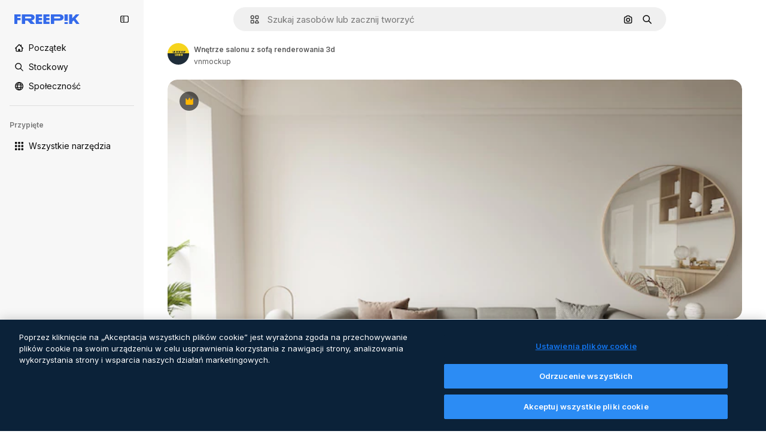

--- FILE ---
content_type: text/javascript
request_url: https://static.cdnpk.net/_next/static/55Kv4B5pWOtJrfcpOILjs/_buildManifest.js
body_size: 23829
content:
self.__BUILD_MANIFEST=function(e,t,a,s,o,n,u,i,l,c,r,p,d,B,h,D,y,v,m,k,A,E,g,b,I,U,x,f,L,H,Y,j,F,w,N,S,C,z,_,K,M,G,Z,R,T,O,P,V,q,W,J,Q,X,$,ee,et,ea,es,eo,en,eu,ei,el,ec,er,ep,ed,eB,eh,eD,ey,ev,em,ek,eA,eE,eg,eb,eI,eU,ex,ef,eL,eH,eY,ej,eF,ew,eN,eS,eC,ez,e_,eK,eM,eG,eZ,eR,eT,eO,eP,eV,eq,eW,eJ,eQ,eX,e$,e0,e8,e1,e9,e5,e2,e4,e6,e3,e7,te,tt,ta,ts,to,tn,tu,ti,tl,tc,tr,tp,td,tB,th,tD,ty,tv,tm,tk,tA,tE,tg,tb,tI,tU,tx,tf,tL,tH,tY,tj,tF,tw,tN,tS,tC,tz,t_,tK,tM,tG,tZ,tR,tT,tO,tP,tV,tq,tW,tJ,tQ,tX,t$,t0,t8,t1,t9,t5,t2,t4,t6,t3,t7,ae,at,aa,as,ao,an,au,ai,al,ac,ar,ap,ad,aB,ah,aD,ay,av,am,ak,aA,aE,ag,ab,aI,aU,ax,af,aL,aH,aY,aj,aF,aw,aN,aS,aC,az,a_,aK,aM,aG,aZ,aR,aT,aO,aP,aV,aq,aW,aJ,aQ,aX,a$,a0,a8,a1,a9,a5,a2,a4,a6,a3,a7,se,st,sa,ss,so,sn,su,si,sl,sc,sr,sp,sd,sB,sh,sD,sy,sv,sm,sk,sA,sE,sg,sb,sI,sU,sx,sf,sL,sH,sY,sj,sF,sw,sN,sS,sC,sz,s_,sK,sM,sG,sZ,sR,sT,sO,sP,sV,sq,sW,sJ,sQ,sX,s$,s0,s8,s1,s9,s5,s2,s4,s6,s3,s7,oe,ot,oa,os,oo,on,ou,oi,ol,oc,or,op,od,oB,oh,oD,oy,ov,om,ok,oA,oE,og,ob,oI,oU,ox,of,oL,oH,oY,oj,oF,ow,oN,oS,oC,oz,o_,oK,oM,oG,oZ,oR,oT,oO,oP,oV,oq,oW,oJ,oQ,oX,o$,o0,o8,o1,o9,o5,o2,o4,o6,o3,o7,ne,nt,na,ns,no,nn,nu,ni,nl,nc,nr,np,nd,nB,nh,nD,ny,nv,nm,nk,nA,nE,ng,nb,nI,nU,nx,nf,nL,nH,nY,nj,nF,nw,nN,nS,nC,nz,n_,nK,nM,nG,nZ,nR,nT,nO,nP,nV,nq,nW,nJ,nQ,nX,n$,n0,n8,n1,n9,n5,n2,n4,n6,n3,n7,ue,ut,ua,us,uo,un,uu,ui,ul,uc,ur,up,ud,uB,uh,uD,uy,uv,um,uk,uA,uE,ug,ub,uI,uU,ux,uf,uL,uH,uY,uj,uF,uw,uN,uS,uC,uz,u_,uK,uM,uG,uZ,uR,uT,uO,uP,uV,uq,uW,uJ,uQ,uX,u$,u0,u8,u1,u9,u5,u2,u4,u6,u3,u7,ie,it,ia,is,io,iu,ii,il,ic,ir,ip,id,iB,ih,iD,iy,iv,im,ik,iA,iE,ig,ib,iI,iU,ix,iL,iH,iY,ij,iF,iw,iN,iS,iC,iz,i_,iK,iM,iG,iZ,iR,iT,iO,iP,iV,iq,iW,iJ,iQ,iX,i$,i0,i8,i1,i9,i5,i2,i4,i6,i3,i7,le,lt,la,ls,lo,ln,lu,li,ll,lc,lr,lp,ld,lB,lh,lD,ly,lv,lm,lk,lA,lE,lg,lb,lI,lU,lx,lf,lL,lH,lY,lj,lF,lw,lN,lS,lC,lz,l_,lK,lM,lG,lZ,lR,lT,lO,lP,lV,lq,lW,lJ,lQ,lX,l$,l0,l8,l1,l9,l5,l2,l4,l6,l3,l7,ce,ct,ca,cs,co,cn,cu,ci,cl,cc,cr,cp,cd,cB,ch,cD,cy,cv,cm,ck,cA,cE,cg,cb,cI,cU,cx,cf,cL,cH,cY,cj,cF,cw,cN,cS,cC,cz,c_,cK,cM,cG,cZ,cR,cT,cO,cP){return{__rewrites:{afterFiles:[{has:V,source:"/:nextInternalLocale(en|pl|uk\\-UA|hu\\-HU|be\\-BY)/metrics",destination:"/:nextInternalLocale/api/metrics"},{has:V,source:"/:nextInternalLocale(en|pl|uk\\-UA|hu\\-HU|be\\-BY)/healthz",destination:"/:nextInternalLocale/api/healthz"},{has:[{type:e,value:su}],source:"/en/author/:authorSlug/icons/:param(\\d{1,})",destination:"/en/author/:authorSlug/icons/page/:param"},{has:[{type:e,value:D}],source:"/:nextInternalLocale(en|pl|uk\\-UA|hu\\-HU|be\\-BY)/autor/:authorSlug/ikony/:param(\\d{1,})",destination:as},{has:[{type:e,value:r}],source:"/:nextInternalLocale(en|pl|uk\\-UA|hu\\-HU|be\\-BY)/%D0%B0%D0%B2%D1%82%D0%BE%D1%80/:authorSlug/%D1%96%D0%BA%D0%BE%D0%BD%D0%BA%D0%B8/:param(\\d{1,})",destination:as},{has:[{type:e,value:p}],source:"/:nextInternalLocale(en|pl|uk\\-UA|hu\\-HU|be\\-BY)/szerz%C5%91/:authorSlug/ikonok/:param(\\d{1,})",destination:as},{has:[{type:e,value:d}],source:"/:nextInternalLocale(en|pl|uk\\-UA|hu\\-HU|be\\-BY)/%D0%B0%D1%9E%D1%82%D0%B0%D1%80/:authorSlug/%D0%B7%D0%BD%D0%B0%D1%87%D0%BA%D1%96/:param(\\d{1,})",destination:as},{has:[{type:e,value:D}],source:"/:nextInternalLocale(en|pl|uk\\-UA|hu\\-HU|be\\-BY)/autor/:authorSlug/ikony",destination:ao},{has:[{type:e,value:r}],source:"/:nextInternalLocale(en|pl|uk\\-UA|hu\\-HU|be\\-BY)/%D0%B0%D0%B2%D1%82%D0%BE%D1%80/:authorSlug/%D1%96%D0%BA%D0%BE%D0%BD%D0%BA%D0%B8",destination:ao},{has:[{type:e,value:p}],source:"/:nextInternalLocale(en|pl|uk\\-UA|hu\\-HU|be\\-BY)/szerzo/:authorSlug/ikonok",destination:ao},{has:[{type:e,value:d}],source:"/:nextInternalLocale(en|pl|uk\\-UA|hu\\-HU|be\\-BY)/%D0%B0%D1%9E%D1%82%D0%B0%D1%80/:authorSlug/%D0%B7%D0%BD%D0%B0%D1%87%D0%BA%D1%96",destination:ao},{has:[{type:e,value:D}],source:"/:nextInternalLocale(en|pl|uk\\-UA|hu\\-HU|be\\-BY)/autor/:authorSlug/videos",destination:an},{has:[{type:e,value:r}],source:"/:nextInternalLocale(en|pl|uk\\-UA|hu\\-HU|be\\-BY)/%D0%B0%D0%B2%D1%82%D0%BE%D1%80/:authorSlug/%D0%B2%D1%96%D0%B4%D0%B5%D0%BE",destination:an},{has:[{type:e,value:p}],source:"/:nextInternalLocale(en|pl|uk\\-UA|hu\\-HU|be\\-BY)/szerzo/:authorSlug/videok",destination:an},{has:[{type:e,value:d}],source:"/:nextInternalLocale(en|pl|uk\\-UA|hu\\-HU|be\\-BY)/%D0%B0%D1%9E%D1%82%D0%B0%D1%80/:authorSlug/%D0%B2%D1%96%D0%B4%D1%8D%D0%B0",destination:an},{has:[{type:e,value:D}],source:"/:nextInternalLocale(en|pl|uk\\-UA|hu\\-HU|be\\-BY)/autor/:authorSlug/animowane-ikony",destination:au},{has:[{type:e,value:r}],source:"/:nextInternalLocale(en|pl|uk\\-UA|hu\\-HU|be\\-BY)/%D0%B0%D0%B2%D1%82%D0%BE%D1%80/:authorSlug/%D0%B0%D0%BD%D1%96%D0%BC%D0%BE%D0%B2%D0%B0%D0%BD%D1%96-%D1%96%D0%BA%D0%BE%D0%BD%D0%BA%D0%B8",destination:au},{has:[{type:e,value:p}],source:"/:nextInternalLocale(en|pl|uk\\-UA|hu\\-HU|be\\-BY)/szerzo/:authorSlug/animalt-ikonok",destination:au},{has:[{type:e,value:d}],source:"/:nextInternalLocale(en|pl|uk\\-UA|hu\\-HU|be\\-BY)/%D0%B0%D1%9E%D1%82%D0%B0%D1%80/:authorSlug/%D0%B0%D0%BD%D1%96%D0%BC%D1%96%D1%80%D0%B0%D0%B2%D0%B0%D0%BD%D0%B0%D1%8F-%D0%B7%D0%BD%D0%B0%D1%87%D0%BA%D1%96",destination:au},{has:[{type:e,value:D}],source:sP,destination:ec},{has:[{type:e,value:r}],source:sV,destination:ec},{has:[{type:e,value:p}],source:sq,destination:ec},{has:[{type:e,value:d}],source:sW,destination:ec},{has:[{type:e,value:D}],source:"/:nextInternalLocale(en|pl|uk\\-UA|hu\\-HU|be\\-BY)/autor/:authorSlug/ikony/:param",destination:ai},{has:[{type:e,value:r}],source:"/:nextInternalLocale(en|pl|uk\\-UA|hu\\-HU|be\\-BY)/%D0%B0%D0%B2%D1%82%D0%BE%D1%80/:authorSlug/%D1%96%D0%BA%D0%BE%D0%BD%D0%BA%D0%B8/:param",destination:ai},{has:[{type:e,value:p}],source:"/:nextInternalLocale(en|pl|uk\\-UA|hu\\-HU|be\\-BY)/szerzo/:authorSlug/ikonok/:param",destination:ai},{has:[{type:e,value:d}],source:"/:nextInternalLocale(en|pl|uk\\-UA|hu\\-HU|be\\-BY)/%D0%B0%D1%9E%D1%82%D0%B0%D1%80/:authorSlug/%D0%B7%D0%BD%D0%B0%D1%87%D0%BA%D1%96/:param",destination:ai},{has:[{type:e,value:D}],source:"/:nextInternalLocale(en|pl|uk\\-UA|hu\\-HU|be\\-BY)/autor/:authorSlug/videos/:page",destination:al},{has:[{type:e,value:r}],source:"/:nextInternalLocale(en|pl|uk\\-UA|hu\\-HU|be\\-BY)/%D0%B0%D0%B2%D1%82%D0%BE%D1%80/:authorSlug/%D0%B2%D1%96%D0%B4%D0%B5%D0%BE/:page",destination:al},{has:[{type:e,value:p}],source:"/:nextInternalLocale(en|pl|uk\\-UA|hu\\-HU|be\\-BY)/szerzo/:authorSlug/videok/:page",destination:al},{has:[{type:e,value:d}],source:"/:nextInternalLocale(en|pl|uk\\-UA|hu\\-HU|be\\-BY)/%D0%B0%D1%9E%D1%82%D0%B0%D1%80/:authorSlug/%D0%B2%D1%96%D0%B4%D1%8D%D0%B0/:page",destination:al},{has:[{type:e,value:D}],source:"/:nextInternalLocale(en|pl|uk\\-UA|hu\\-HU|be\\-BY)/autor/:authorSlug/animowane-ikony/:param",destination:ac},{has:[{type:e,value:r}],source:"/:nextInternalLocale(en|pl|uk\\-UA|hu\\-HU|be\\-BY)/%D0%B0%D0%B2%D1%82%D0%BE%D1%80/:authorSlug/%D0%B0%D0%BD%D1%96%D0%BC%D0%BE%D0%B2%D0%B0%D0%BD%D1%96-%D1%96%D0%BA%D0%BE%D0%BD%D0%BA%D0%B8/:param",destination:ac},{has:[{type:e,value:p}],source:"/:nextInternalLocale(en|pl|uk\\-UA|hu\\-HU|be\\-BY)/szerzo/:authorSlug/animalt-ikonok/:param",destination:ac},{has:[{type:e,value:d}],source:"/:nextInternalLocale(en|pl|uk\\-UA|hu\\-HU|be\\-BY)/%D0%B0%D1%9E%D1%82%D0%B0%D1%80/:authorSlug/%D0%B0%D0%BD%D1%96%D0%BC%D1%96%D1%80%D0%B0%D0%B2%D0%B0%D0%BD%D0%B0%D1%8F-%D0%B7%D0%BD%D0%B0%D1%87%D0%BA%D1%96/:param",destination:ac},{has:[{type:e,value:D}],source:"/:nextInternalLocale(en|pl|uk\\-UA|hu\\-HU|be\\-BY)/autor/:authorSlug",destination:ar},{has:[{type:e,value:r}],source:"/:nextInternalLocale(en|pl|uk\\-UA|hu\\-HU|be\\-BY)/%D0%B0%D0%B2%D1%82%D0%BE%D1%80/:authorSlug",destination:ar},{has:[{type:e,value:p}],source:"/:nextInternalLocale(en|pl|uk\\-UA|hu\\-HU|be\\-BY)/szerzo/:authorSlug",destination:ar},{has:[{type:e,value:d}],source:"/:nextInternalLocale(en|pl|uk\\-UA|hu\\-HU|be\\-BY)/%D0%B0%D1%9E%D1%82%D0%B0%D1%80/:authorSlug",destination:ar},{has:[{type:e,value:D}],source:"/:nextInternalLocale(en|pl|uk\\-UA|hu\\-HU|be\\-BY)/autor/:authorSlug/:param",destination:ap},{has:[{type:e,value:r}],source:"/:nextInternalLocale(en|pl|uk\\-UA|hu\\-HU|be\\-BY)/%D0%B0%D0%B2%D1%82%D0%BE%D1%80/:authorSlug/:param",destination:ap},{has:[{type:e,value:p}],source:"/:nextInternalLocale(en|pl|uk\\-UA|hu\\-HU|be\\-BY)/szerzo/:authorSlug/:param",destination:ap},{has:[{type:e,value:d}],source:"/:nextInternalLocale(en|pl|uk\\-UA|hu\\-HU|be\\-BY)/%D0%B0%D1%9E%D1%82%D0%B0%D1%80/:authorSlug/:param",destination:ap},{has:[{type:e,value:D}],source:sP,destination:ec},{has:[{type:e,value:r}],source:sV,destination:ec},{has:[{type:e,value:p}],source:sq,destination:ec},{has:[{type:e,value:d}],source:sW,destination:ec},{has:[{type:e,value:D}],source:"/:nextInternalLocale(en|pl|uk\\-UA|hu\\-HU|be\\-BY)/darmowy-szablon-disney/:code*",destination:ad},{has:[{type:e,value:r}],source:"/:nextInternalLocale(en|pl|uk\\-UA|hu\\-HU|be\\-BY)/%D0%B1%D0%B5%D0%B7%D0%BA%D0%BE%D1%88%D1%82%D0%BE%D0%B2%D0%BD%D0%B8%D0%B9-%D1%88%D0%B0%D0%B1%D0%BB%D0%BE%D0%BD-disney/:code*",destination:ad},{has:[{type:e,value:p}],source:"/:nextInternalLocale(en|pl|uk\\-UA|hu\\-HU|be\\-BY)/ingyenes-disney-sablon/:code*",destination:ad},{has:[{type:e,value:d}],source:"/:nextInternalLocale(en|pl|uk\\-UA|hu\\-HU|be\\-BY)/%D0%B1%D1%8F%D1%81%D0%BF%D0%BB%D0%B0%D1%82%D0%BD%D0%B0-disney-%D1%88%D0%B0%D0%B1%D0%BB%D0%BE%D0%BD/:code*",destination:ad},{has:[{type:e,value:D}],source:"/:nextInternalLocale(en|pl|uk\\-UA|hu\\-HU|be\\-BY)/szablon-premium-disney/:code*",destination:aB},{has:[{type:e,value:r}],source:"/:nextInternalLocale(en|pl|uk\\-UA|hu\\-HU|be\\-BY)/%D0%BF%D1%80%D0%B5%D0%BC%D1%96%D1%83%D0%BC-%D1%88%D0%B0%D0%B1%D0%BB%D0%BE%D0%BD-disney/:code*",destination:aB},{has:[{type:e,value:p}],source:"/:nextInternalLocale(en|pl|uk\\-UA|hu\\-HU|be\\-BY)/premium-disney-sablon/:code*",destination:aB},{has:[{type:e,value:d}],source:"/:nextInternalLocale(en|pl|uk\\-UA|hu\\-HU|be\\-BY)/premium-disney-%D1%88%D0%B0%D0%B1%D0%BB%D0%BE%D0%BD/:code*",destination:aB},{has:[{type:e,value:D}],source:"/:nextInternalLocale(en|pl|uk\\-UA|hu\\-HU|be\\-BY)/darmowe-zdjecie-wektory/:param*",destination:ah},{has:[{type:e,value:r}],source:"/:nextInternalLocale(en|pl|uk\\-UA|hu\\-HU|be\\-BY)/%D0%B1%D0%B5%D0%B7%D0%BA%D0%BE%D1%88%D1%82%D0%BE%D0%B2%D0%BD%D1%96-%D1%84%D0%BE%D1%82%D0%BE-%D0%B2%D0%B5%D0%BA%D1%82%D0%BE%D1%80%D0%B8/:param*",destination:ah},{has:[{type:e,value:p}],source:"/:nextInternalLocale(en|pl|uk\\-UA|hu\\-HU|be\\-BY)/ingyenes-fotok-vektorok/:param*",destination:ah},{has:[{type:e,value:d}],source:"/:nextInternalLocale(en|pl|uk\\-UA|hu\\-HU|be\\-BY)/%D0%B1%D1%8F%D1%81%D0%BF%D0%BB%D0%B0%D1%82%D0%BD%D0%B0-%D1%84%D0%BE%D1%82%D0%B0%D0%B7%D0%B4%D1%8B%D0%BC%D0%BA%D1%96-%D0%B2%D0%B5%D0%BA%D1%82%D0%B0%D1%80%D1%8B/:param*",destination:ah},{has:[{type:e,value:H}],source:"/:nextInternalLocale(en|pl|uk\\-UA|hu\\-HU|be\\-BY)/free-photos-vectors/:param*",destination:L},{has:[{type:e,value:g},{type:t,key:a}],source:si,destination:tp},{has:[{type:e,value:g}],source:si,destination:td},{has:[{type:e,value:D},{type:t,key:a}],source:sl,destination:tp},{has:[{type:e,value:D}],source:sl,destination:td},{has:[{type:e,value:r},{type:t,key:a}],source:sc,destination:tp},{has:[{type:e,value:r}],source:sc,destination:td},{has:[{type:e,value:p},{type:t,key:a}],source:sr,destination:tp},{has:[{type:e,value:p}],source:sr,destination:td},{has:[{type:e,value:d},{type:t,key:a}],source:sp,destination:tp},{has:[{type:e,value:d}],source:sp,destination:td},{has:[{type:e,value:D}],source:sl,destination:aD},{has:[{type:e,value:r}],source:sc,destination:aD},{has:[{type:e,value:p}],source:sr,destination:aD},{has:[{type:e,value:d}],source:sp,destination:aD},{has:[{type:e,value:D}],source:"/:nextInternalLocale(en|pl|uk\\-UA|hu\\-HU|be\\-BY)/ikony/:id*",destination:ay},{has:[{type:e,value:r}],source:"/:nextInternalLocale(en|pl|uk\\-UA|hu\\-HU|be\\-BY)/%D1%96%D0%BA%D0%BE%D0%BD%D0%BA%D0%B8/:id*",destination:ay},{has:[{type:e,value:p}],source:"/:nextInternalLocale(en|pl|uk\\-UA|hu\\-HU|be\\-BY)/ikonok/:id*",destination:ay},{has:[{type:e,value:d}],source:"/:nextInternalLocale(en|pl|uk\\-UA|hu\\-HU|be\\-BY)/%D0%B7%D0%BD%D0%B0%D1%87%D0%BA%D1%96/:id*",destination:ay},{has:[{type:e,value:D}],source:"/:nextInternalLocale(en|pl|uk\\-UA|hu\\-HU|be\\-BY)/ikona/:id*",destination:av},{has:[{type:e,value:r}],source:"/:nextInternalLocale(en|pl|uk\\-UA|hu\\-HU|be\\-BY)/%D1%96%D0%BA%D0%BE%D0%BD%D0%BA%D0%B0/:id*",destination:av},{has:[{type:e,value:p}],source:"/:nextInternalLocale(en|pl|uk\\-UA|hu\\-HU|be\\-BY)/ikon/:id*",destination:av},{has:[{type:e,value:d}],source:"/:nextInternalLocale(en|pl|uk\\-UA|hu\\-HU|be\\-BY)/%D0%B7%D0%BD%D0%B0%D1%87%D0%BE%D0%BA/:id*",destination:av},{has:[{type:e,value:H}],source:si,destination:L},{has:[{type:e,value:H}],source:"/:nextInternalLocale(en|pl|uk\\-UA|hu\\-HU|be\\-BY)/icons/:id*",destination:L},{has:[{type:e,value:H}],source:"/:nextInternalLocale(en|pl|uk\\-UA|hu\\-HU|be\\-BY)/icon/:id*",destination:L},{has:[{type:e,value:D}],source:"/:nextInternalLocale(en|pl|uk\\-UA|hu\\-HU|be\\-BY)/ai/generator-ikon/narzedzie",destination:am},{has:[{type:e,value:r}],source:"/:nextInternalLocale(en|pl|uk\\-UA|hu\\-HU|be\\-BY)/ai/%D0%B3%D0%B5%D0%BD%D0%B5%D1%80%D0%B0%D1%82%D0%BE%D1%80-%D1%96%D0%BA%D0%BE%D0%BD%D0%BE%D0%BA/%D1%96%D0%BD%D1%81%D1%82%D1%80%D1%83%D0%BC%D0%B5%D0%BD%D1%82",destination:am},{has:[{type:e,value:p}],source:"/:nextInternalLocale(en|pl|uk\\-UA|hu\\-HU|be\\-BY)/ai/ikon-generator/tool",destination:am},{has:[{type:e,value:d}],source:"/:nextInternalLocale(en|pl|uk\\-UA|hu\\-HU|be\\-BY)/ai/%D0%B7%D0%BD%D0%B0%D1%87%D0%BE%D0%BA-%D0%B3%D0%B5%D0%BD%D0%B5%D1%80%D0%B0%D1%82%D0%B0%D1%80/%D1%96%D0%BD%D1%81%D1%82%D1%80%D1%83%D0%BC%D0%B5%D0%BD%D1%82",destination:am},{has:[{type:e,value:g},{type:t,key:a}],source:sJ,destination:tB},{has:[{type:e,value:g}],source:sJ,destination:th},{has:[{type:e,value:D},{type:t,key:a}],source:sd,destination:tB},{has:[{type:e,value:D}],source:sd,destination:th},{has:[{type:e,value:r},{type:t,key:a}],source:sB,destination:tB},{has:[{type:e,value:r}],source:sB,destination:th},{has:[{type:e,value:p},{type:t,key:a}],source:sh,destination:tB},{has:[{type:e,value:p}],source:sh,destination:th},{has:[{type:e,value:d},{type:t,key:a}],source:sD,destination:tB},{has:[{type:e,value:d}],source:sD,destination:th},{has:[{type:e,value:D}],source:sd,destination:ak},{has:[{type:e,value:r}],source:sB,destination:ak},{has:[{type:e,value:p}],source:sh,destination:ak},{has:[{type:e,value:d}],source:sD,destination:ak},{has:[{type:e,value:D}],source:"/:nextInternalLocale(en|pl|uk\\-UA|hu\\-HU|be\\-BY)/animowana-ikona/:id*",destination:aA},{has:[{type:e,value:r}],source:"/:nextInternalLocale(en|pl|uk\\-UA|hu\\-HU|be\\-BY)/%D0%B0%D0%BD%D1%96%D0%BC%D0%B0%D1%86%D1%96%D0%B9%D0%BD%D0%B0-%D1%96%D0%BA%D0%BE%D0%BD%D0%BA%D0%B0/:id*",destination:aA},{has:[{type:e,value:p}],source:"/:nextInternalLocale(en|pl|uk\\-UA|hu\\-HU|be\\-BY)/animalt-ikon/:id*",destination:aA},{has:[{type:e,value:d}],source:"/:nextInternalLocale(en|pl|uk\\-UA|hu\\-HU|be\\-BY)/%D0%B0%D0%BD%D1%96%D0%BC%D1%96%D1%80%D0%B0%D0%B2%D0%B0%D0%BD%D0%B0%D1%8F-%D0%B7%D0%BD%D0%B0%D1%87%D0%BE%D0%BA/:id*",destination:aA},{has:[{type:t,key:a},{type:e,value:g}],source:sQ,destination:tD},{has:[{type:e,value:g}],source:sQ,destination:ty},{has:[{type:t,key:a},{type:e,value:D}],source:sX,destination:tD},{has:[{type:e,value:D}],source:sX,destination:ty},{has:[{type:t,key:a},{type:e,value:r}],source:s$,destination:tD},{has:[{type:e,value:r}],source:s$,destination:ty},{has:[{type:t,key:a},{type:e,value:p}],source:s0,destination:tD},{has:[{type:e,value:p}],source:s0,destination:ty},{has:[{type:t,key:a},{type:e,value:d}],source:s8,destination:tD},{has:[{type:e,value:d}],source:s8,destination:ty},{has:[{type:e,value:g},{type:t,key:a}],source:aE,destination:tv},{has:[{type:e,value:g}],source:aE,destination:tm},{has:[{type:e,value:D},{type:t,key:a}],source:aE,destination:tv},{has:[{type:e,value:D}],source:aE,destination:tm},{has:[{type:e,value:r},{type:t,key:a}],source:s1,destination:tv},{has:[{type:e,value:r}],source:s1,destination:tm},{has:[{type:e,value:p},{type:t,key:a}],source:s9,destination:tv},{has:[{type:e,value:p}],source:s9,destination:tm},{has:[{type:e,value:d},{type:t,key:a}],source:s5,destination:tv},{has:[{type:e,value:d}],source:s5,destination:tm},{has:[{type:e,value:"www.freepik.es|freepik.es|br.freepik.com|localhost"}],source:"/:nextInternalLocale(en|pl|uk\\-UA|hu\\-HU|be\\-BY)/mockups/categorias/:slug",destination:"/:nextInternalLocale/mockups/category/:slug"},{has:[{type:e,value:tk}],source:"/it/mockups/categorie/:slug",destination:"/it/mockups/category/:slug"},{has:[{type:e,value:tA}],source:"/fr/mockups/categories/:slug",destination:"/fr/mockups/category/:slug"},{has:[{type:e,value:tE}],source:"/de/mockups/kategorien/:slug",destination:"/de/mockups/category/:slug"},{has:[{type:e,value:tc}],source:"/nl/mockups/categorien/:slug",destination:"/nl/mockups/category/:slug"},{has:[{type:e,value:sy}],source:"/ja/%E3%83%A2%E3%83%83%E3%82%AF%E3%82%A2%E3%83%83%E3%83%97/%E3%82%AB%E3%83%86%E3%82%B4%E3%83%AA%E3%83%BC/:slug",destination:"/ja/mockups/category/:slug"},{has:[{type:e,value:sv}],source:"/ko/%EB%AA%A9%EC%97%85/%EC%B9%B4%ED%85%8C%EA%B3%A0%EB%A6%AC/:slug",destination:"/ko/mockups/category/:slug"},{has:[{type:e,value:D}],source:"/pl/mockups/kategorie/:slug",destination:"/pl/mockups/category/:slug"},{has:[{type:e,value:s2}],source:"/ru/%D0%BC%D0%BE%D0%BA%D0%B0%D0%BF%D1%8B/k%D0%B0%D1%82%D0%B5%D0%B3%D0%BE%D1%80%D0%B8%D0%B8/:slug",destination:"/ru/mockups/category/:slug"},{has:[{type:e,value:er}],source:"/zh-HK/%E6%A8%A3%E6%9C%AC/%E9%A1%9E%E5%88%A5/:slug",destination:"/zh-HK/mockups/category/:slug"},{has:[{type:e,value:ep}],source:"/hi-IN/%E0%A4%AE%E0%A5%89%E0%A4%95%E0%A4%85%E0%A4%AA/%E0%A4%95%E0%A5%87%E0%A4%9F%E0%A5%87%E0%A4%97%E0%A4%B0%E0%A5%80/:slug",destination:"/hi-IN/mockups/category/:slug"},{has:[{type:e,value:ed}],source:"/th-TH/%E0%B8%8A%E0%B8%B4%E0%B9%89%E0%B8%99%E0%B8%87%E0%B8%B2%E0%B8%99%E0%B8%88%E0%B8%B3%E0%B8%A5%E0%B8%AD%E0%B8%87/%E0%B8%AB%E0%B8%A1%E0%B8%A7%E0%B8%94%E0%B8%AB%E0%B8%A1%E0%B8%B9%E0%B9%88/:slug",destination:"/th-TH/mockups/category/:slug"},{has:[{type:e,value:eB}],source:"/cs-CZ/mockupy/kategorie/:slug",destination:"/cs-CZ/mockups/category/:slug"},{has:[{type:e,value:eh}],source:"/da-DK/mockups/kategori/:slug",destination:"/da-DK/mockups/category/:slug"},{has:[{type:e,value:eD}],source:"/fi-FI/mallikuvat/kategoria/:slug",destination:"/fi-FI/mockups/category/:slug"},{has:[{type:e,value:ey}],source:"/nb-NO/mockups/kategori/:slug",destination:"/nb-NO/mockups/category/:slug"},{has:[{type:e,value:ev}],source:"/sv-SE/mockups/kategori/:slug",destination:"/sv-SE/mockups/category/:slug"},{has:[{type:e,value:em}],source:"/tr-TR/mockup/kategori/:slug",destination:"/tr-TR/mockups/category/:slug"},{has:[{type:e,value:ek}],source:"/id-ID/mockup/kategori/:slug",destination:"/id-ID/mockups/category/:slug"},{has:[{type:e,value:eA}],source:"/vi-VN/mo-hinh/danh-muc/:slug",destination:"/vi-VN/mockups/category/:slug"},{has:[{type:e,value:eE}],source:"/af-ZA/voorstellings/kategorie/:slug",destination:"/af-ZA/mockups/category/:slug"},{has:[{type:e,value:eg}],source:"/az-AZ/maketl%c9%99r/kateqoriya/:slug",destination:"/az-AZ/mockups/category/:slug"},{has:[{type:e,value:d}],source:"/be-BY/%d0%bc%d0%b0%d0%ba%d0%b0%d0%bf%d1%8b/%d0%ba%d0%b0%d1%82%d1%8d%d0%b3%d0%be%d1%80%d1%8b%d1%8f/:slug",destination:"/be-BY/mockups/category/:slug"},{has:[{type:e,value:eb}],source:"/bg-BG/%D0%BC%D0%B0%D0%BA%D0%B5%D1%82%D0%B8/%D0%BA%D0%B0%D1%82%D0%B5%D0%B3%D0%BE%D1%80%D0%B8%D1%8F/:slug",destination:"/bg-BG/mockups/category/:slug"},{has:[{type:e,value:eI}],source:"/bn-BD/%E0%A6%AE%E0%A6%95%E0%A6%86%E0%A6%AA/%E0%A6%95%E0%A7%8D%E0%A6%AF%E0%A6%BE%E0%A6%9F%E0%A6%BE%E0%A6%97%E0%A6%B0%E0%A6%BF/:slug",destination:"/bn-BD/mockups/category/:slug"},{has:[{type:e,value:eU}],source:"/bs-BA/makete/kategorija/:slug",destination:"/bs-BA/mockups/category/:slug"},{has:[{type:e,value:ex}],source:"/ceb-PH/mga-mockup/kategoriya/:slug",destination:"/ceb-PH/mockups/category/:slug"},{has:[{type:e,value:ef}],source:"/el-GR/mockups/katigoria/:slug",destination:"/el-GR/mockups/category/:slug"},{has:[{type:e,value:eL}],source:"/et-EE/makette/kategooria/:slug",destination:"/et-EE/mockups/category/:slug"},{has:[{type:e,value:eH}],source:"/gu-IN/%e0%aa%ae%e0%ab%8b%e0%aa%95%e0%aa%85%e0%aa%aa%e0%ab%8d%e0%aa%b8/%e0%aa%b6%e0%ab%8d%e0%aa%b0%e0%ab%87%e0%aa%a3%e0%ab%80/:slug",destination:"/gu-IN/mockups/category/:slug"},{has:[{type:e,value:eY}],source:"/ha-NG/tsararrun-samfura/naui/:slug",destination:"/ha-NG/mockups/category/:slug"},{has:[{type:e,value:ej}],source:"/hr-HR/makete/kategorija/:slug",destination:"/hr-HR/mockups/category/:slug"},{has:[{type:e,value:p}],source:"/hu-HU/makettek/kategoria/:slug",destination:"/hu-HU/mockups/category/:slug"},{has:[{type:e,value:eF}],source:"/hy-AM/%d5%b4%d5%a1%d5%af%d5%a5%d5%bf%d5%b6%d5%a5%d6%80/%d5%af%d5%a1%d5%bf%d5%a5%d5%a3%d5%b8%d6%80%d5%ab%d5%a1/:slug",destination:"/hy-AM/mockups/category/:slug"},{has:[{type:e,value:ew}],source:"/ig-NG/ihe-nlereanya/%e1%bb%a5d%e1%bb%8b/:slug",destination:"/ig-NG/mockups/category/:slug"},{has:[{type:e,value:eN}],source:"/is-IS/fleiri-synishorn/flokkur/:slug",destination:"/is-IS/mockups/category/:slug"},{has:[{type:e,value:eS}],source:"/jv-ID/para-mockup/kategori/:slug",destination:"/jv-ID/mockups/category/:slug"},{has:[{type:e,value:eC}],source:"/ka-GE/%e1%83%9b%e1%83%90%e1%83%99%e1%83%94%e1%83%a2%e1%83%94%e1%83%91%e1%83%98/%e1%83%99%e1%83%90%e1%83%a2%e1%83%94%e1%83%92%e1%83%9d%e1%83%a0%e1%83%98%e1%83%90/:slug",destination:"/ka-GE/mockups/category/:slug"},{has:[{type:e,value:ez}],source:"/kk-KZ/%d0%bc%d0%be%d0%ba%d0%b0%d0%bf%d1%82%d0%b0%d1%80/%d1%81%d0%b0%d0%bd%d0%b0%d1%82/:slug",destination:"/kk-KZ/mockups/category/:slug"},{has:[{type:e,value:e_}],source:"/km-KH/%e1%9e%85%e1%9f%92%e1%9e%9a%e1%9e%be%e1%9e%93%e1%9e%82%e1%9f%86%e1%9e%9a%e1%9e%bc/%e1%9e%94%e1%9f%92%e1%9e%9a%e1%9e%97%e1%9f%81%e1%9e%91/:slug",destination:"/km-KH/mockups/category/:slug"},{has:[{type:e,value:eK}],source:"/kn-IN/%e0%b2%86%e0%b2%95%e0%b3%83%e0%b2%a4%e0%b2%bf-%e0%b2%ae%e0%b2%be%e0%b2%a6%e0%b2%b0%e0%b2%bf/%e0%b2%b5%e0%b2%b0%e0%b3%8d%e0%b2%97/:slug",destination:"/kn-IN/mockups/category/:slug"},{has:[{type:e,value:eM}],source:"/lo-LA/%E0%BA%AB%E0%BA%BC%E0%BA%B2%E0%BA%8D%E0%BB%81%E0%BA%9A%E0%BA%9A%E0%BA%88%E0%BA%B3%E0%BA%A5%E0%BA%AD%E0%BA%87/%E0%BA%9B%E0%BA%B0%E0%BB%80%E0%BA%9E%E0%BA%94/:slug",destination:"/lo-LA/mockups/category/:slug"},{has:[{type:e,value:eG}],source:"/lt-LT/maketai/kategorija/:slug",destination:"/lt-LT/mockups/category/:slug"},{has:[{type:e,value:eZ}],source:"/lv-LV/maketiem/kategorija/:slug",destination:"/lv-LV/mockups/category/:slug"},{has:[{type:e,value:eR}],source:"/mk-MK/%d0%bc%d0%b0%d0%ba%d0%b5%d1%82%d0%b8/%d0%ba%d0%b0%d1%82%d0%b5%d0%b3%d0%be%d1%80%d0%b8%d1%98%d0%b0/:slug",destination:"/mk-MK/mockups/category/:slug"},{has:[{type:e,value:eT}],source:"/ml-IN/%e0%b4%ae%e0%b5%8b%e0%b4%95%e0%b5%8d%e0%b4%95%e0%b4%aa%e0%b5%8d%e0%b4%aa%e0%b5%81%e0%b4%95%e0%b5%be/%e0%b4%b5%e0%b4%bf%e0%b4%ad%e0%b4%be%e0%b4%97%e0%b4%82/:slug",destination:"/ml-IN/mockups/category/:slug"},{has:[{type:e,value:eO}],source:"/mn-MN/%d1%82%d0%b0%d0%bd%d0%b8%d0%bb%d1%86%d1%83%d1%83%d0%bb%d0%b3%d0%b0-%d0%b7%d0%b0%d0%b3%d0%b2%d0%b0%d1%80%d1%83%d1%83%d0%b4/%d0%b0%d0%bd%d0%b3%d0%b8%d0%bb%d0%b0%d0%bb/:slug",destination:"/mn-MN/mockups/category/:slug"},{has:[{type:e,value:eP}],source:"/mr-IN/%E0%A4%AE%E0%A5%89%E0%A4%95%E0%A4%85%E0%A4%AA%E0%A5%8D%E0%A4%B8/%E0%A4%B5%E0%A4%B0%E0%A5%8D%E0%A4%97/:slug",destination:"/mr-IN/mockups/category/:slug"},{has:[{type:e,value:eV}],source:"/ms-MY/mockup-berbilang/kategori/:slug",destination:"/ms-MY/mockups/category/:slug"},{has:[{type:e,value:eq}],source:"/my-MM/%e1%80%99%e1%80%b1%e1%80%ac%e1%80%b7%e1%80%80%e1%80%95%e1%80%ba%e1%80%99%e1%80%bb%e1%80%ac%e1%80%b8/%e1%80%a1%e1%80%99%e1%80%bb%e1%80%ad%e1%80%af%e1%80%b8%e1%80%a1%e1%80%85%e1%80%ac%e1%80%b8/:slug",destination:"/my-MM/mockups/category/:slug"},{has:[{type:e,value:eW}],source:"/ne-NP/%e0%a4%ae%e0%a5%8b%e0%a4%95%e0%a4%85%e0%a4%aa%e0%a4%b9%e0%a4%b0%e0%a5%82/%e0%a4%b6%e0%a5%8d%e0%a4%b0%e0%a5%87%e0%a4%a3%e0%a5%80/:slug",destination:"/ne-NP/mockups/category/:slug"},{has:[{type:e,value:eJ}],source:"/pa-IN/%e0%a8%ae%e0%a9%8c%e0%a8%95%e0%a8%85%e0%a9%b1%e0%a8%aa%e0%a8%b8/%e0%a8%b8%e0%a8%bc%e0%a9%8d%e0%a8%b0%e0%a9%87%e0%a8%a3%e0%a9%80/:slug",destination:"/pa-IN/mockups/category/:slug"},{has:[{type:e,value:"pt.freepik.com|localhost"}],source:"/pt/mockups/categorias/:slug",destination:"/pt/mockups/category/:slug"},{has:[{type:e,value:eQ}],source:"/ro-RO/mockup-uri/categorie/:slug",destination:"/ro-RO/mockups/category/:slug"},{has:[{type:e,value:eX}],source:"/si-LK/%E0%B6%B6%E0%B7%9C%E0%B7%84%E0%B7%9D-%E0%B6%B8%E0%B7%9C%E0%B6%9A%E0%B7%8A%E0%B6%85%E0%B6%B4%E0%B7%8A/%E0%B6%B4%E0%B7%8A%E0%B6%BB%E0%B7%80%E0%B6%BB%E0%B7%8A%E0%B6%9C%E0%B6%BA/:slug",destination:"/si-LK/mockups/category/:slug"},{has:[{type:e,value:e$}],source:"/sk-SK/mockupy/kateg%c3%b3ria/:slug",destination:"/sk-SK/mockups/category/:slug"},{has:[{type:e,value:e0}],source:"/sl-SI/maket/kategorija/:slug",destination:"/sl-SI/mockups/category/:slug"},{has:[{type:e,value:e8}],source:"/so-SO/muunado/qeybta/:slug",destination:"/so-SO/mockups/category/:slug"},{has:[{type:e,value:e1}],source:"/sq-AL/disa-makete/kategori/:slug",destination:"/sq-AL/mockups/category/:slug"},{has:[{type:e,value:e9}],source:"/sr-RS/makete/kategorija/:slug",destination:"/sr-RS/mockups/category/:slug"},{has:[{type:e,value:e5}],source:"/sw-KE/maktaba/kategoria/:slug",destination:"/sw-KE/mockups/category/:slug"},{has:[{type:e,value:e2}],source:"/ta-IN/%E0%AE%A8%E0%AE%95%E0%AE%B2%E0%AF%8D-%E0%AE%B5%E0%AE%9F%E0%AE%BF%E0%AE%B5%E0%AE%99%E0%AF%8D%E0%AE%95%E0%AE%B3%E0%AF%8D/%E0%AE%B5%E0%AE%95%E0%AF%88/:slug",destination:"/ta-IN/mockups/category/:slug"},{has:[{type:e,value:e4}],source:"/te-IN/%E0%B0%AE%E0%B0%BE%E0%B0%95%E0%B1%8D%E0%B0%AA%E0%B1%8D%E0%B0%B2%E0%B1%81/%E0%B0%B5%E0%B0%B0%E0%B1%8D%E0%B0%97%E0%B0%82/:slug",destination:"/te-IN/mockups/category/:slug"},{has:[{type:e,value:e6}],source:"/tl-PH/mga-mockup/kategorya/:slug",destination:"/tl-PH/mockups/category/:slug"},{has:[{type:e,value:r}],source:"/uk-UA/%D0%BC%D0%BE%D0%BA%D0%B0%D0%BF%D0%B8/%D0%BA%D0%B0%D1%82%D0%B5%D0%B3%D0%BE%D1%80%D1%96%D1%8F/:slug",destination:"/uk-UA/mockups/category/:slug"},{has:[{type:e,value:e3}],source:"/uz-UZ/maketlar/kategoriya/:slug",destination:"/uz-UZ/mockups/category/:slug"},{has:[{type:e,value:e7}],source:"/yo-NG/%c3%a0w%e1%bb%8dn-%c3%a0p%e1%ba%b9%e1%ba%b9r%e1%ba%b9-%c3%a0w%c3%b2r%c3%a1n/%e1%ba%b9ka/:slug",destination:"/yo-NG/mockups/category/:slug"},{has:[{type:e,value:te}],source:"/zh-CN/%E6%A8%A1%E5%9E%8B/%E7%B1%BB%E5%88%AB/:slug",destination:"/zh-CN/mockups/category/:slug"},{has:[{type:e,value:tt}],source:"/zh-TW/%e5%a4%9a%e5%80%8b%e6%a8%a1%e6%93%ac%e5%9c%96/%e9%a1%9e%e5%88%a5/:slug",destination:"/zh-TW/mockups/category/:slug"},{has:[{type:e,value:ta}],source:"/zu-ZA/izifanekiso/isigaba/:slug",destination:"/zu-ZA/mockups/category/:slug"},{has:[{type:e,value:D}],source:"/:nextInternalLocale(en|pl|uk\\-UA|hu\\-HU|be\\-BY)/zdjecia/:param+",destination:ag},{has:[{type:e,value:r}],source:"/:nextInternalLocale(en|pl|uk\\-UA|hu\\-HU|be\\-BY)/%D1%84%D0%BE%D1%82%D0%BE%D0%B3%D1%80%D0%B0%D1%84%D1%96%D1%97/:param+",destination:ag},{has:[{type:e,value:p}],source:"/:nextInternalLocale(en|pl|uk\\-UA|hu\\-HU|be\\-BY)/fotok/:param+",destination:ag},{has:[{type:e,value:d}],source:"/:nextInternalLocale(en|pl|uk\\-UA|hu\\-HU|be\\-BY)/%D1%84%D0%BE%D1%82%D0%B0%D0%B7%D0%B4%D1%8B%D0%BC%D0%BA%D1%96/:param+",destination:ag},{has:[{type:e,value:H}],source:"/:nextInternalLocale(en|pl|uk\\-UA|hu\\-HU|be\\-BY)/photos/:param+",destination:L},{has:[{type:e,value:D}],source:"/:nextInternalLocale(en|pl|uk\\-UA|hu\\-HU|be\\-BY)/popularny-psd",destination:ab},{has:[{type:e,value:r}],source:"/:nextInternalLocale(en|pl|uk\\-UA|hu\\-HU|be\\-BY)/%D0%BF%D0%BE%D0%BF%D1%83%D0%BB%D1%8F%D1%80%D0%BD%D1%96-psd",destination:ab},{has:[{type:e,value:p}],source:"/:nextInternalLocale(en|pl|uk\\-UA|hu\\-HU|be\\-BY)/nepszeru-psd",destination:ab},{has:[{type:e,value:d}],source:"/:nextInternalLocale(en|pl|uk\\-UA|hu\\-HU|be\\-BY)/%D0%BF%D0%B0%D0%BF%D1%83%D0%BB%D1%8F%D1%80%D0%BD%D1%8B-psd",destination:ab},{has:[{type:e,value:D}],source:"/:nextInternalLocale(en|pl|uk\\-UA|hu\\-HU|be\\-BY)/popularny-psd/:param*",destination:aI},{has:[{type:e,value:r}],source:"/:nextInternalLocale(en|pl|uk\\-UA|hu\\-HU|be\\-BY)/%D0%BF%D0%BE%D0%BF%D1%83%D0%BB%D1%8F%D1%80%D0%BD%D1%96-psd/:param*",destination:aI},{has:[{type:e,value:p}],source:"/:nextInternalLocale(en|pl|uk\\-UA|hu\\-HU|be\\-BY)/nepszeru-psd/:param*",destination:aI},{has:[{type:e,value:d}],source:"/:nextInternalLocale(en|pl|uk\\-UA|hu\\-HU|be\\-BY)/%D0%BF%D0%B0%D0%BF%D1%83%D0%BB%D1%8F%D1%80%D0%BD%D1%8B-psd/:param*",destination:aI},{has:[{type:t,key:a},{type:e,value:g}],source:s4,destination:tg},{has:[{type:e,value:g}],source:s4,destination:tb},{has:[{type:t,key:a},{type:e,value:D}],source:s6,destination:tg},{has:[{type:e,value:D}],source:s6,destination:tb},{has:[{type:t,key:a},{type:e,value:r}],source:s3,destination:tg},{has:[{type:e,value:r}],source:s3,destination:tb},{has:[{type:t,key:a},{type:e,value:p}],source:s7,destination:tg},{has:[{type:e,value:p}],source:s7,destination:tb},{has:[{type:t,key:a},{type:e,value:d}],source:oe,destination:tg},{has:[{type:e,value:d}],source:oe,destination:tb},{has:[{type:e,value:D}],source:"/:nextInternalLocale(en|pl|uk\\-UA|hu\\-HU|be\\-BY)/cennik",destination:aU},{has:[{type:e,value:r}],source:"/:nextInternalLocale(en|pl|uk\\-UA|hu\\-HU|be\\-BY)/%D1%86%D1%96%D0%BD%D0%B8",destination:aU},{has:[{type:e,value:p}],source:"/:nextInternalLocale(en|pl|uk\\-UA|hu\\-HU|be\\-BY)/arkepzes",destination:aU},{has:[{type:e,value:d}],source:"/:nextInternalLocale(en|pl|uk\\-UA|hu\\-HU|be\\-BY)/%D1%86%D1%8D%D0%BD%D1%8B",destination:aU},{has:[{type:e,value:D}],source:"/:nextInternalLocale(en|pl|uk\\-UA|hu\\-HU|be\\-BY)/cennik/:id*",destination:ax},{has:[{type:e,value:r}],source:"/:nextInternalLocale(en|pl|uk\\-UA|hu\\-HU|be\\-BY)/%D1%86%D1%96%D0%BD%D0%B8/:id*",destination:ax},{has:[{type:e,value:p}],source:"/:nextInternalLocale(en|pl|uk\\-UA|hu\\-HU|be\\-BY)/arkepzes/:id*",destination:ax},{has:[{type:e,value:d}],source:"/:nextInternalLocale(en|pl|uk\\-UA|hu\\-HU|be\\-BY)/%D1%86%D1%8D%D0%BD%D1%8B/:id*",destination:ax},{has:[{type:e,value:r}],source:"/:nextInternalLocale(en|pl|uk\\-UA|hu\\-HU|be\\-BY)/%D0%BA%D0%BE%D0%BC%D0%B0%D0%BD%D0%B4%D0%B8-%D1%86%D1%96%D0%BD%D0%BE%D1%83%D1%82%D0%B2%D0%BE%D1%80%D0%B5%D0%BD%D0%BD%D1%8F",destination:sm},{has:[{type:e,value:p}],source:"/:nextInternalLocale(en|pl|uk\\-UA|hu\\-HU|be\\-BY)/arkepzes-csapatok",destination:sm},{has:[{type:e,value:d}],source:"/:nextInternalLocale(en|pl|uk\\-UA|hu\\-HU|be\\-BY)/%D1%86%D1%8D%D0%BD%D1%8B-teams",destination:sm},{has:[{type:e,value:D}],source:"/:nextInternalLocale(en|pl|uk\\-UA|hu\\-HU|be\\-BY)/darmowe-wektory",destination:af},{has:[{type:e,value:r}],source:"/:nextInternalLocale(en|pl|uk\\-UA|hu\\-HU|be\\-BY)/%D0%B1%D0%B5%D0%B7%D0%BA%D0%BE%D1%88%D1%82%D0%BE%D0%B2%D0%BD%D0%B8%D0%B9-%D0%B2%D0%B5%D0%BA%D1%82%D0%BE%D1%80",destination:af},{has:[{type:e,value:p}],source:"/:nextInternalLocale(en|pl|uk\\-UA|hu\\-HU|be\\-BY)/ingyenes-vektor",destination:af},{has:[{type:e,value:d}],source:"/:nextInternalLocale(en|pl|uk\\-UA|hu\\-HU|be\\-BY)/%D0%B1%D1%8F%D1%81%D0%BF%D0%BB%D0%B0%D1%82%D0%BD%D0%B0-%D0%B2%D0%B5%D0%BA%D1%82%D0%B0%D1%80",destination:af},{has:[{type:e,value:D}],source:"/:nextInternalLocale(en|pl|uk\\-UA|hu\\-HU|be\\-BY)/darmowe-wektory/:id*",destination:aL},{has:[{type:e,value:r}],source:"/:nextInternalLocale(en|pl|uk\\-UA|hu\\-HU|be\\-BY)/%D0%B1%D0%B5%D0%B7%D0%BA%D0%BE%D1%88%D1%82%D0%BE%D0%B2%D0%BD%D0%B8%D0%B9-%D0%B2%D0%B5%D0%BA%D1%82%D0%BE%D1%80/:id*",destination:aL},{has:[{type:e,value:p}],source:"/:nextInternalLocale(en|pl|uk\\-UA|hu\\-HU|be\\-BY)/ingyenes-vektor/:id*",destination:aL},{has:[{type:e,value:d}],source:"/:nextInternalLocale(en|pl|uk\\-UA|hu\\-HU|be\\-BY)/%D0%B1%D1%8F%D1%81%D0%BF%D0%BB%D0%B0%D1%82%D0%BD%D0%B0-%D0%B2%D0%B5%D0%BA%D1%82%D0%B0%D1%80/:id*",destination:aL},{has:[{type:e,value:D}],source:"/:nextInternalLocale(en|pl|uk\\-UA|hu\\-HU|be\\-BY)/premium-wektory",destination:aH},{has:[{type:e,value:r}],source:"/:nextInternalLocale(en|pl|uk\\-UA|hu\\-HU|be\\-BY)/%D0%BF%D1%80%D0%B5%D0%BC%D1%96%D1%83%D0%BC-%D0%B2%D0%B5%D0%BA%D1%82%D0%BE%D1%80",destination:aH},{has:[{type:e,value:p}],source:"/:nextInternalLocale(en|pl|uk\\-UA|hu\\-HU|be\\-BY)/premium-vektor",destination:aH},{has:[{type:e,value:d}],source:"/:nextInternalLocale(en|pl|uk\\-UA|hu\\-HU|be\\-BY)/premium-%D0%B2%D0%B5%D0%BA%D1%82%D0%B0%D1%80",destination:aH},{has:[{type:e,value:D}],source:"/:nextInternalLocale(en|pl|uk\\-UA|hu\\-HU|be\\-BY)/premium-wektory/:id*",destination:aY},{has:[{type:e,value:r}],source:"/:nextInternalLocale(en|pl|uk\\-UA|hu\\-HU|be\\-BY)/%D0%BF%D1%80%D0%B5%D0%BC%D1%96%D1%83%D0%BC-%D0%B2%D0%B5%D0%BA%D1%82%D0%BE%D1%80/:id*",destination:aY},{has:[{type:e,value:p}],source:"/:nextInternalLocale(en|pl|uk\\-UA|hu\\-HU|be\\-BY)/premium-vektor/:id*",destination:aY},{has:[{type:e,value:d}],source:"/:nextInternalLocale(en|pl|uk\\-UA|hu\\-HU|be\\-BY)/premium-%D0%B2%D0%B5%D0%BA%D1%82%D0%B0%D1%80/:id*",destination:aY},{has:[{type:e,value:D}],source:"/:nextInternalLocale(en|pl|uk\\-UA|hu\\-HU|be\\-BY)/darmowe-zdjecie",destination:aj},{has:[{type:e,value:r}],source:"/:nextInternalLocale(en|pl|uk\\-UA|hu\\-HU|be\\-BY)/%D0%B1%D0%B5%D0%B7%D0%BA%D0%BE%D1%88%D1%82%D0%BE%D0%B2%D0%BD%D0%B5-%D1%84%D0%BE%D1%82%D0%BE",destination:aj},{has:[{type:e,value:p}],source:"/:nextInternalLocale(en|pl|uk\\-UA|hu\\-HU|be\\-BY)/ingyenes-foto",destination:aj},{has:[{type:e,value:d}],source:"/:nextInternalLocale(en|pl|uk\\-UA|hu\\-HU|be\\-BY)/%D0%B1%D1%8F%D1%81%D0%BF%D0%BB%D0%B0%D1%82%D0%BD%D0%B0-%D1%84%D0%BE%D1%82%D0%B0",destination:aj},{has:[{type:e,value:D}],source:"/:nextInternalLocale(en|pl|uk\\-UA|hu\\-HU|be\\-BY)/darmowe-zdjecie/:id*",destination:aF},{has:[{type:e,value:r}],source:"/:nextInternalLocale(en|pl|uk\\-UA|hu\\-HU|be\\-BY)/%D0%B1%D0%B5%D0%B7%D0%BA%D0%BE%D1%88%D1%82%D0%BE%D0%B2%D0%BD%D0%B5-%D1%84%D0%BE%D1%82%D0%BE/:id*",destination:aF},{has:[{type:e,value:p}],source:"/:nextInternalLocale(en|pl|uk\\-UA|hu\\-HU|be\\-BY)/ingyenes-foto/:id*",destination:aF},{has:[{type:e,value:d}],source:"/:nextInternalLocale(en|pl|uk\\-UA|hu\\-HU|be\\-BY)/%D0%B1%D1%8F%D1%81%D0%BF%D0%BB%D0%B0%D1%82%D0%BD%D0%B0-%D1%84%D0%BE%D1%82%D0%B0/:id*",destination:aF},{has:[{type:e,value:D}],source:"/:nextInternalLocale(en|pl|uk\\-UA|hu\\-HU|be\\-BY)/premium-zdjecie",destination:aw},{has:[{type:e,value:r}],source:"/:nextInternalLocale(en|pl|uk\\-UA|hu\\-HU|be\\-BY)/%D0%BF%D1%80%D0%B5%D0%BC%D1%96%D1%83%D0%BC-%D1%84%D0%BE%D1%82%D0%BE",destination:aw},{has:[{type:e,value:p}],source:"/:nextInternalLocale(en|pl|uk\\-UA|hu\\-HU|be\\-BY)/premium-foto",destination:aw},{has:[{type:e,value:d}],source:"/:nextInternalLocale(en|pl|uk\\-UA|hu\\-HU|be\\-BY)/premium-%D1%84%D0%BE%D1%82%D0%B0",destination:aw},{has:[{type:e,value:D}],source:"/:nextInternalLocale(en|pl|uk\\-UA|hu\\-HU|be\\-BY)/premium-zdjecie/:id*",destination:aN},{has:[{type:e,value:r}],source:"/:nextInternalLocale(en|pl|uk\\-UA|hu\\-HU|be\\-BY)/%D0%BF%D1%80%D0%B5%D0%BC%D1%96%D1%83%D0%BC-%D1%84%D0%BE%D1%82%D0%BE/:id*",destination:aN},{has:[{type:e,value:p}],source:"/:nextInternalLocale(en|pl|uk\\-UA|hu\\-HU|be\\-BY)/premium-foto/:id*",destination:aN},{has:[{type:e,value:d}],source:"/:nextInternalLocale(en|pl|uk\\-UA|hu\\-HU|be\\-BY)/premium-%D1%84%D0%BE%D1%82%D0%B0/:id*",destination:aN},{has:[{type:e,value:D}],source:"/:nextInternalLocale(en|pl|uk\\-UA|hu\\-HU|be\\-BY)/darmowe-psd",destination:aS},{has:[{type:e,value:r}],source:"/:nextInternalLocale(en|pl|uk\\-UA|hu\\-HU|be\\-BY)/%D0%B1%D0%B5%D0%B7%D0%BA%D0%BE%D1%88%D1%82%D0%BE%D0%B2%D0%BD%D1%96-psd",destination:aS},{has:[{type:e,value:p}],source:"/:nextInternalLocale(en|pl|uk\\-UA|hu\\-HU|be\\-BY)/ingyenes-psd",destination:aS},{has:[{type:e,value:d}],source:"/:nextInternalLocale(en|pl|uk\\-UA|hu\\-HU|be\\-BY)/%D0%B1%D1%8F%D1%81%D0%BF%D0%BB%D0%B0%D1%82%D0%BD%D0%B0-psd",destination:aS},{has:[{type:e,value:D}],source:"/:nextInternalLocale(en|pl|uk\\-UA|hu\\-HU|be\\-BY)/darmowe-psd/:id*",destination:aC},{has:[{type:e,value:r}],source:"/:nextInternalLocale(en|pl|uk\\-UA|hu\\-HU|be\\-BY)/%D0%B1%D0%B5%D0%B7%D0%BA%D0%BE%D1%88%D1%82%D0%BE%D0%B2%D0%BD%D1%96-psd/:id*",destination:aC},{has:[{type:e,value:p}],source:"/:nextInternalLocale(en|pl|uk\\-UA|hu\\-HU|be\\-BY)/ingyenes-psd/:id*",destination:aC},{has:[{type:e,value:d}],source:"/:nextInternalLocale(en|pl|uk\\-UA|hu\\-HU|be\\-BY)/%D0%B1%D1%8F%D1%81%D0%BF%D0%BB%D0%B0%D1%82%D0%BD%D0%B0-psd/:id*",destination:aC},{has:[{type:e,value:r}],source:"/:nextInternalLocale(en|pl|uk\\-UA|hu\\-HU|be\\-BY)/%D0%BF%D1%80%D0%B5%D0%BC%D1%96%D1%83%D0%BC-psd",destination:"/:nextInternalLocale/premium-psd"},{has:[{type:e,value:r}],source:"/:nextInternalLocale(en|pl|uk\\-UA|hu\\-HU|be\\-BY)/%D0%BF%D1%80%D0%B5%D0%BC%D1%96%D1%83%D0%BC-psd/:id*",destination:"/:nextInternalLocale/premium-psd/:id*"},{has:[{type:e,value:D}],source:"/:nextInternalLocale(en|pl|uk\\-UA|hu\\-HU|be\\-BY)/darmowy-obraz-ai",destination:az},{has:[{type:e,value:r}],source:"/:nextInternalLocale(en|pl|uk\\-UA|hu\\-HU|be\\-BY)/%D0%91%D0%B5%D0%B7%D0%BA%D0%BE%D1%88%D1%82%D0%BE%D0%B2%D0%BD%D0%B5-%D0%B7%D0%BE%D0%B1%D1%80%D0%B0%D0%B6%D0%B5%D0%BD%D0%BD%D1%8F-%D1%88%D1%96",destination:az},{has:[{type:e,value:p}],source:"/:nextInternalLocale(en|pl|uk\\-UA|hu\\-HU|be\\-BY)/ingyenes-ai-kep",destination:az},{has:[{type:e,value:d}],source:"/:nextInternalLocale(en|pl|uk\\-UA|hu\\-HU|be\\-BY)/%D0%B1%D1%8F%D1%81%D0%BF%D0%BB%D0%B0%D1%82%D0%BD%D0%B0-%D1%88%D1%82%D1%83%D1%87%D0%BD%D1%8B-%D1%96%D0%BD%D1%82%D1%8D%D0%BB%D0%B5%D0%BA%D1%82-%D0%BC%D0%B0%D0%BB%D1%8E%D0%BD%D0%B0%D0%BA",destination:az},{has:[{type:e,value:D}],source:"/:nextInternalLocale(en|pl|uk\\-UA|hu\\-HU|be\\-BY)/darmowy-obraz-ai/:id*",destination:a_},{has:[{type:e,value:r}],source:"/:nextInternalLocale(en|pl|uk\\-UA|hu\\-HU|be\\-BY)/%D0%91%D0%B5%D0%B7%D0%BA%D0%BE%D1%88%D1%82%D0%BE%D0%B2%D0%BD%D0%B5-%D0%B7%D0%BE%D0%B1%D1%80%D0%B0%D0%B6%D0%B5%D0%BD%D0%BD%D1%8F-%D1%88%D1%96/:id*",destination:a_},{has:[{type:e,value:p}],source:"/:nextInternalLocale(en|pl|uk\\-UA|hu\\-HU|be\\-BY)/ingyenes-ai-kep/:id*",destination:a_},{has:[{type:e,value:d}],source:"/:nextInternalLocale(en|pl|uk\\-UA|hu\\-HU|be\\-BY)/%D0%B1%D1%8F%D1%81%D0%BF%D0%BB%D0%B0%D1%82%D0%BD%D0%B0-%D1%88%D1%82%D1%83%D1%87%D0%BD%D1%8B-%D1%96%D0%BD%D1%82%D1%8D%D0%BB%D0%B5%D0%BA%D1%82-%D0%BC%D0%B0%D0%BB%D1%8E%D0%BD%D0%B0%D0%BA/:id*",destination:a_},{has:[{type:e,value:D}],source:"/:nextInternalLocale(en|pl|uk\\-UA|hu\\-HU|be\\-BY)/obraz-premium-ai",destination:aK},{has:[{type:e,value:r}],source:"/:nextInternalLocale(en|pl|uk\\-UA|hu\\-HU|be\\-BY)/%D0%BF%D1%80%D0%B5%D0%BC%D1%96%D1%83%D0%BC-%D1%88%D1%96-%D0%B7%D0%BE%D0%B1%D1%80%D0%B0%D0%B6%D0%B5%D0%BD%D0%BD%D1%8F",destination:aK},{has:[{type:e,value:p}],source:"/:nextInternalLocale(en|pl|uk\\-UA|hu\\-HU|be\\-BY)/premium-ai-kep",destination:aK},{has:[{type:e,value:d}],source:"/:nextInternalLocale(en|pl|uk\\-UA|hu\\-HU|be\\-BY)/premium-%D1%88%D1%82%D1%83%D1%87%D0%BD%D1%8B-%D1%96%D0%BD%D1%82%D1%8D%D0%BB%D0%B5%D0%BA%D1%82-%D0%BC%D0%B0%D0%BB%D1%8E%D0%BD%D0%B0%D0%BA",destination:aK},{has:[{type:e,value:D}],source:"/:nextInternalLocale(en|pl|uk\\-UA|hu\\-HU|be\\-BY)/obraz-premium-ai/:id*",destination:aM},{has:[{type:e,value:r}],source:"/:nextInternalLocale(en|pl|uk\\-UA|hu\\-HU|be\\-BY)/%D0%BF%D1%80%D0%B5%D0%BC%D1%96%D1%83%D0%BC-%D1%88%D1%96-%D0%B7%D0%BE%D0%B1%D1%80%D0%B0%D0%B6%D0%B5%D0%BD%D0%BD%D1%8F/:id*",destination:aM},{has:[{type:e,value:p}],source:"/:nextInternalLocale(en|pl|uk\\-UA|hu\\-HU|be\\-BY)/premium-ai-kep/:id*",destination:aM},{has:[{type:e,value:d}],source:"/:nextInternalLocale(en|pl|uk\\-UA|hu\\-HU|be\\-BY)/premium-%D1%88%D1%82%D1%83%D1%87%D0%BD%D1%8B-%D1%96%D0%BD%D1%82%D1%8D%D0%BB%D0%B5%D0%BA%D1%82-%D0%BC%D0%B0%D0%BB%D1%8E%D0%BD%D0%B0%D0%BA/:id*",destination:aM},{has:[{type:e,value:H}],source:"/:nextInternalLocale(en|pl|uk\\-UA|hu\\-HU|be\\-BY)/free-vector",destination:L},{has:[{type:e,value:H}],source:"/:nextInternalLocale(en|pl|uk\\-UA|hu\\-HU|be\\-BY)/free-vector/:id*",destination:L},{has:[{type:e,value:H}],source:"/:nextInternalLocale(en|pl|uk\\-UA|hu\\-HU|be\\-BY)/premium-vector",destination:L},{has:[{type:e,value:H}],source:"/:nextInternalLocale(en|pl|uk\\-UA|hu\\-HU|be\\-BY)/premium-vector/:id*",destination:L},{has:[{type:e,value:H}],source:"/:nextInternalLocale(en|pl|uk\\-UA|hu\\-HU|be\\-BY)/free-photo",destination:L},{has:[{type:e,value:H}],source:"/:nextInternalLocale(en|pl|uk\\-UA|hu\\-HU|be\\-BY)/free-photo/:id*",destination:L},{has:[{type:e,value:H}],source:"/:nextInternalLocale(en|pl|uk\\-UA|hu\\-HU|be\\-BY)/premium-photo",destination:L},{has:[{type:e,value:H}],source:"/:nextInternalLocale(en|pl|uk\\-UA|hu\\-HU|be\\-BY)/premium-photo/:id*",destination:L},{has:[{type:e,value:H}],source:"/:nextInternalLocale(en|pl|uk\\-UA|hu\\-HU|be\\-BY)/free-psd",destination:L},{has:[{type:e,value:H}],source:"/:nextInternalLocale(en|pl|uk\\-UA|hu\\-HU|be\\-BY)/free-psd/:id*",destination:L},{has:[{type:e,value:sk}],source:"/:nextInternalLocale(en|pl|uk\\-UA|hu\\-HU|be\\-BY)/premium-psd",destination:L},{has:[{type:e,value:sk}],source:"/:nextInternalLocale(en|pl|uk\\-UA|hu\\-HU|be\\-BY)/premium-psd/:id*",destination:L},{has:[{type:e,value:H}],source:"/:nextInternalLocale(en|pl|uk\\-UA|hu\\-HU|be\\-BY)/free-ai-image",destination:L},{has:[{type:e,value:H}],source:"/:nextInternalLocale(en|pl|uk\\-UA|hu\\-HU|be\\-BY)/free-ai-image/:id*",destination:L},{has:[{type:e,value:H}],source:"/:nextInternalLocale(en|pl|uk\\-UA|hu\\-HU|be\\-BY)/premium-ai-image",destination:L},{has:[{type:e,value:H}],source:"/:nextInternalLocale(en|pl|uk\\-UA|hu\\-HU|be\\-BY)/premium-ai-image/:id*",destination:L},{has:[{type:e,value:H}],source:sA,destination:L},{has:[{type:e,value:H}],source:"/:nextInternalLocale(en|pl|uk\\-UA|hu\\-HU|be\\-BY)/templates/:id*",destination:L},{has:[{type:t,key:a},{type:e,value:g}],source:ts,destination:tI},{has:[{type:e,value:g}],source:ts,destination:tU},{has:[{type:t,key:a},{type:e,value:D}],source:ot,destination:tI},{has:[{type:e,value:D}],source:ot,destination:tU},{has:[{type:t,key:a},{type:e,value:r}],source:ts,destination:tI},{has:[{type:e,value:r}],source:ts,destination:tU},{has:[{type:t,key:a},{type:e,value:p}],source:ts,destination:tI},{has:[{type:e,value:p}],source:ts,destination:tU},{has:[{type:t,key:a},{type:e,value:d}],source:ts,destination:tI},{has:[{type:e,value:d}],source:ts,destination:tU},{has:[{type:t,key:a},{type:e,value:g}],source:sA,destination:tx},{has:[{type:e,value:g}],source:sA,destination:tf},{has:[{type:t,key:a},{type:e,value:D}],source:oa,destination:tx},{has:[{type:e,value:D}],source:oa,destination:tf},{has:[{type:t,key:a},{type:e,value:r}],source:os,destination:tx},{has:[{type:e,value:r}],source:os,destination:tf},{has:[{type:t,key:a},{type:e,value:p}],source:oo,destination:tx},{has:[{type:e,value:p}],source:oo,destination:tf},{has:[{type:t,key:a},{type:e,value:d}],source:on,destination:tx},{has:[{type:e,value:d}],source:on,destination:tf},{has:[{type:e,value:"www.freepik.com|freepik.com|ru.freepik.com|localhost"}],source:"/:nextInternalLocale(en|pl|uk\\-UA|hu\\-HU|be\\-BY)/create/:slug",destination:"/:nextInternalLocale/templates/category/:slug"},{has:[{type:e,value:"www.freepik.es|freepik.es|localhost"}],source:"/es/crear/:slug",destination:"/es/templates/category/:slug"},{has:[{type:e,value:tE}],source:"/de/erstellen/:slug",destination:"/de/templates/category/:slug"},{has:[{type:e,value:tA}],source:"/fr/creer/:slug",destination:"/fr/templates/category/:slug"},{has:[{type:e,value:tk}],source:"/it/creare/:slug",destination:"/it/templates/category/:slug"},{has:[{type:e,value:sE}],source:"/pt/criar/:slug",destination:"/pt/templates/category/:slug"},{has:[{type:e,value:sy}],source:"/ja/%E4%BD%9C%E6%88%90%E3%81%99%E3%82%8B/:slug",destination:"/ja/templates/category/:slug"},{has:[{type:e,value:sv}],source:"/ko/%EC%83%9D%EC%84%B1%ED%95%98%EA%B8%B0/:slug",destination:"/ko/templates/category/:slug"},{has:[{type:e,value:tc}],source:"/nl/maken/:slug",destination:"/nl/templates/category/:slug"},{has:[{type:e,value:D}],source:"/pl/tworzyc/:slug",destination:"/pl/templates/category/:slug"},{has:[{type:e,value:er}],source:"/zh-HK/%E5%89%B5%E9%80%A0/:slug",destination:"/zh-HK/templates/category/:slug"},{has:[{type:e,value:ep}],source:"/hi-IN/%E0%A4%95%E0%A5%8D%E0%A4%B0%E0%A5%80%E0%A4%90%E0%A4%9F/:slug",destination:"/hi-IN/templates/category/:slug"},{has:[{type:e,value:ed}],source:"/th-TH/%E0%B8%AA%E0%B8%A3%E0%B9%89%E0%B8%B2%E0%B8%87/:slug",destination:"/th-TH/templates/category/:slug"},{has:[{type:e,value:eB}],source:"/cs-CZ/vytvorit/:slug",destination:"/cs-CZ/templates/category/:slug"},{has:[{type:e,value:eh}],source:"/da-DK/generer/:slug",destination:"/da-DK/templates/category/:slug"},{has:[{type:e,value:eD}],source:"/fi-FI/luo/:slug",destination:"/fi-FI/templates/category/:slug"},{has:[{type:e,value:ey}],source:"/nb-NO/opprette/:slug",destination:"/nb-NO/templates/category/:slug"},{has:[{type:e,value:ev}],source:"/sv-SE/skapa/:slug",destination:"/sv-SE/templates/category/:slug"},{has:[{type:e,value:em}],source:"/tr-TR/olustur/:slug",destination:"/tr-TR/templates/category/:slug"},{has:[{type:e,value:ek}],source:"/id-ID/buat/:slug",destination:"/id-ID/templates/category/:slug"},{has:[{type:e,value:eA}],source:"/vi-VN/tao/:slug",destination:"/vi-VN/templates/category/:slug"},{has:[{type:e,value:eI}],source:"/bn-BD/%E0%A6%A4%E0%A7%88%E0%A6%B0%E0%A6%BF-%E0%A6%95%E0%A6%B0%E0%A7%81%E0%A6%A8/:slug",destination:"/bn-BD/templates/category/:slug"},{has:[{type:e,value:te}],source:"/zh-CN/%E5%88%9B%E5%BB%BA/:slug",destination:"/zh-CN/templates/category/:slug"},{has:[{type:e,value:ef}],source:"/el-GR/dimiourgia/:slug",destination:"/el-GR/templates/category/:slug"},{has:[{type:e,value:eV}],source:"/ms-MY/cipta/:slug",destination:"/ms-MY/templates/category/:slug"},{has:[{type:e,value:eQ}],source:"/ro-RO/creare/:slug",destination:"/ro-RO/templates/category/:slug"},{has:[{type:e,value:e2}],source:"/ta-IN/%E0%AE%89%E0%AE%B0%E0%AF%81%E0%AE%B5%E0%AE%BE%E0%AE%95%E0%AF%8D%E0%AE%95%E0%AF%81/:slug",destination:"/ta-IN/templates/category/:slug"},{has:[{type:e,value:r}],source:"/uk-UA/%D1%81%D1%82%D0%B2%D0%BE%D1%80%D0%B8%D1%82%D0%B8/:slug",destination:"/uk-UA/templates/category/:slug"},{has:[{type:e,value:eE}],source:"/af-ZA/skep/:slug",destination:"/af-ZA/templates/category/:slug"},{has:[{type:e,value:p}],source:"/hu-HU/keszites/:slug",destination:"/hu-HU/templates/category/:slug"},{has:[{type:e,value:eb}],source:"/bg-BG/%D1%81%D1%8A%D0%B7%D0%B4%D0%B0%D0%B9/:slug",destination:"/bg-BG/templates/category/:slug"},{has:[{type:e,value:e5}],source:"/sw-KE/unda/:slug",destination:"/sw-KE/templates/category/:slug"},{has:[{type:e,value:e4}],source:"/te-IN/%E0%B0%B8%E0%B1%83%E0%B0%B7%E0%B1%8D%E0%B0%9F%E0%B0%BF%E0%B0%82%E0%B0%9A%E0%B1%81/:slug",destination:"/te-IN/templates/category/:slug"},{has:[{type:e,value:eP}],source:"/mr-IN/%E0%A4%A4%E0%A4%AF%E0%A4%BE%E0%A4%B0-%E0%A4%95%E0%A4%B0%E0%A4%BE/:slug",destination:"/mr-IN/templates/category/:slug"},{has:[{type:e,value:e$}],source:"/sk-SK/vytvorit/:slug",destination:"/sk-SK/templates/category/:slug"},{has:[{type:e,value:eL}],source:"/et-EE/loo/:slug",destination:"/et-EE/templates/category/:slug"},{has:[{type:e,value:eZ}],source:"/lv-LV/izveidot/:slug",destination:"/lv-LV/templates/category/:slug"},{has:[{type:e,value:eG}],source:"/lt-LT/kurti/:slug",destination:"/lt-LT/templates/category/:slug"},{has:[{type:e,value:e0}],source:"/sl-SI/ustvari/:slug",destination:"/sl-SI/templates/category/:slug"},{has:[{type:e,value:ej}],source:"/hr-HR/stvoriti/:slug",destination:"/hr-HR/templates/category/:slug"},{has:[{type:e,value:e9}],source:"/sr-RS/napraviti/:slug",destination:"/sr-RS/templates/category/:slug"},{has:[{type:e,value:e6}],source:"/tl-PH/lumikha/:slug",destination:"/tl-PH/templates/category/:slug"},{has:[{type:e,value:tt}],source:"/zh-TW/%E5%BB%BA%E7%AB%8B/:slug",destination:"/zh-TW/templates/category/:slug"},{has:[{type:e,value:ta}],source:"/zu-ZA/dala/:slug",destination:"/zu-ZA/templates/category/:slug"},{has:[{type:e,value:e7}],source:"/yo-NG/%E1%B9%A3%E1%BA%B9da/:slug",destination:"/yo-NG/templates/category/:slug"},{has:[{type:e,value:eY}],source:"/ha-NG/%C6%99ir%C6%99ira/:slug",destination:"/ha-NG/templates/category/:slug"},{has:[{type:e,value:ew}],source:"/ig-NG/mep%E1%BB%A5ta/:slug",destination:"/ig-NG/templates/category/:slug"},{has:[{type:e,value:eJ}],source:"/pa-IN/%E0%A8%AC%E0%A8%A3%E0%A8%BE%E0%A8%93/:slug",destination:"/pa-IN/templates/category/:slug"},{has:[{type:e,value:eH}],source:"/gu-IN/%E0%AA%AC%E0%AA%A8%E0%AA%BE%E0%AA%B5%E0%AB%8B/:slug",destination:"/gu-IN/templates/category/:slug"},{has:[{type:e,value:eK}],source:"/kn-IN/%E0%B2%B0%E0%B2%9A%E0%B2%BF%E0%B2%B8%E0%B2%BF/:slug",destination:"/kn-IN/templates/category/:slug"},{has:[{type:e,value:eT}],source:"/ml-IN/%E0%B4%B8%E0%B5%83%E0%B4%B7%E0%B5%8D%E0%B4%9F%E0%B4%BF%E0%B4%95%E0%B5%8D%E0%B4%95%E0%B5%81%E0%B4%95/:slug",destination:"/ml-IN/templates/category/:slug"},{has:[{type:e,value:eX}],source:"/si-LK/%E0%B7%83%E0%B7%8F%E0%B6%AF%E0%B6%B1%E0%B7%8A%E0%B6%B1/:slug",destination:"/si-LK/templates/category/:slug"},{has:[{type:e,value:e_}],source:"/km-KH/%E1%9E%94%E1%9E%84%E1%9F%92%E1%9E%80%E1%9E%BE%E1%9E%8F/:slug",destination:"/km-KH/templates/category/:slug"},{has:[{type:e,value:eF}],source:"/hy-AM/%D5%BD%D5%BF%D5%A5%D5%B2%D5%AE%D5%A5%D5%AC/:slug",destination:"/hy-AM/templates/category/:slug"},{has:[{type:e,value:eC}],source:"/ka-GE/%E1%83%A8%E1%83%94%E1%83%A5%E1%83%9B%E1%83%9C%E1%83%90/:slug",destination:"/ka-GE/templates/category/:slug"},{has:[{type:e,value:eg}],source:"/az-AZ/yarat/:slug",destination:"/az-AZ/templates/category/:slug"},{has:[{type:e,value:ez}],source:"/kk-KZ/%D0%B6%D0%B0%D1%81%D0%B0%D1%83/:slug",destination:"/kk-KZ/templates/category/:slug"},{has:[{type:e,value:eO}],source:"/mn-MN/%D0%B1%D2%AF%D1%82%D1%8D%D1%8D%D1%85/:slug",destination:"/mn-MN/templates/category/:slug"},{has:[{type:e,value:eW}],source:"/ne-NP/%E0%A4%B8%E0%A4%BF%E0%A4%B0%E0%A5%8D%E0%A4%9C%E0%A4%A8%E0%A4%BE-%E0%A4%97%E0%A4%B0%E0%A5%8D%E0%A4%A8%E0%A5%81%E0%A4%B9%E0%A5%8B%E0%A4%B8%E0%A5%8D/:slug",destination:"/ne-NP/templates/category/:slug"},{has:[{type:e,value:eM}],source:"/lo-LA/%E0%BA%AA%E0%BB%89%E0%BA%B2%E0%BA%87/:slug",destination:"/lo-LA/templates/category/:slug"},{has:[{type:e,value:d}],source:"/be-BY/%D1%81%D1%82%D0%B2%D0%B0%D1%80%D1%8B%D1%86%D1%8C/:slug",destination:"/be-BY/templates/category/:slug"},{has:[{type:e,value:e3}],source:"/uz-UZ/yaratish/:slug",destination:"/uz-UZ/templates/category/:slug"},{has:[{type:e,value:e1}],source:"/sq-AL/krijo/:slug",destination:"/sq-AL/templates/category/:slug"},{has:[{type:e,value:eR}],source:"/mk-MK/%D0%BA%D1%80%D0%B5%D0%B8%D1%80%D0%B0%D1%98/:slug",destination:"/mk-MK/templates/category/:slug"},{has:[{type:e,value:eU}],source:"/bs-BA/kreiraj/:slug",destination:"/bs-BA/templates/category/:slug"},{has:[{type:e,value:ex}],source:"/ceb-PH/paghimo/:slug",destination:"/ceb-PH/templates/category/:slug"},{has:[{type:e,value:eS}],source:"/jv-ID/ngawe/:slug",destination:"/jv-ID/templates/category/:slug"},{has:[{type:e,value:eN}],source:"/is-IS/b%C3%BAa-til/:slug",destination:"/is-IS/templates/category/:slug"},{has:[{type:e,value:eq}],source:"/my-MM/%E1%80%96%E1%80%94%E1%80%BA%E1%80%90%E1%80%AE%E1%80%B8%E1%80%9B%E1%80%94%E1%80%BA/:slug",destination:"/my-MM/templates/category/:slug"},{has:[{type:e,value:e8}],source:"/so-SO/abuuro/:slug",destination:"/so-SO/templates/category/:slug"},{has:[{type:e,value:D}],source:"/:nextInternalLocale(en|pl|uk\\-UA|hu\\-HU|be\\-BY)/szablony/:slug*",destination:aG},{has:[{type:e,value:r}],source:"/:nextInternalLocale(en|pl|uk\\-UA|hu\\-HU|be\\-BY)/%D1%88%D0%B0%D0%B1%D0%BB%D0%BE%D0%BD%D0%B8/:slug*",destination:aG},{has:[{type:e,value:p}],source:"/:nextInternalLocale(en|pl|uk\\-UA|hu\\-HU|be\\-BY)/sablonok/:slug*",destination:aG},{has:[{type:e,value:d}],source:"/:nextInternalLocale(en|pl|uk\\-UA|hu\\-HU|be\\-BY)/%D1%88%D0%B0%D0%B1%D0%BB%D0%BE%D0%BD%D1%8B/:slug*",destination:aG},{has:[{type:t,key:a},{type:e,value:g}],source:ou,destination:tL},{has:[{type:e,value:g}],source:ou,destination:tH},{has:[{type:t,key:a},{type:e,value:D}],source:oi,destination:tL},{has:[{type:e,value:D}],source:oi,destination:tH},{has:[{type:t,key:a},{type:e,value:r}],source:ol,destination:tL},{has:[{type:e,value:r}],source:ol,destination:tH},{has:[{type:t,key:a},{type:e,value:p}],source:oc,destination:tL},{has:[{type:e,value:p}],source:oc,destination:tH},{has:[{type:t,key:a},{type:e,value:d}],source:or,destination:tL},{has:[{type:e,value:d}],source:or,destination:tH},{has:[{type:e,value:D}],source:"/:nextInternalLocale(en|pl|uk\\-UA|hu\\-HU|be\\-BY)/wektory/:param+",destination:aZ},{has:[{type:e,value:r}],source:"/:nextInternalLocale(en|pl|uk\\-UA|hu\\-HU|be\\-BY)/%D0%B2%D0%B5%D0%BA%D1%82%D0%BE%D1%80%D0%B8/:param+",destination:aZ},{has:[{type:e,value:p}],source:"/:nextInternalLocale(en|pl|uk\\-UA|hu\\-HU|be\\-BY)/vektorok/:param+",destination:aZ},{has:[{type:e,value:d}],source:"/:nextInternalLocale(en|pl|uk\\-UA|hu\\-HU|be\\-BY)/%D0%B2%D0%B5%D0%BA%D1%82%D0%B0%D1%80%D1%8B/:param+",destination:aZ},{has:[{type:e,value:H}],source:"/:nextInternalLocale(en|pl|uk\\-UA|hu\\-HU|be\\-BY)/vectors/:param+",destination:L},{has:[{type:t,key:a},{type:e,value:g}],source:aR,destination:tY},{has:[{type:e,value:g}],source:aR,destination:tj},{has:[{type:t,key:a},{type:e,value:D}],source:aR,destination:tY},{has:[{type:e,value:D}],source:aR,destination:tj},{has:[{type:t,key:a},{type:e,value:r}],source:op,destination:tY},{has:[{type:e,value:r}],source:op,destination:tj},{has:[{type:t,key:a},{type:e,value:p}],source:od,destination:tY},{has:[{type:e,value:p}],source:od,destination:tj},{has:[{type:t,key:a},{type:e,value:d}],source:oB,destination:tY},{has:[{type:e,value:d}],source:oB,destination:tj},{has:V,source:oh,destination:tF},{has:V,source:oD,destination:aT},{has:[{type:e,value:aO}],source:oy,destination:tF},{has:[{type:e,value:aO}],source:ov,destination:aT},{has:[{type:e,value:"(it|br).freepik.com|localhost"}],source:"/:nextInternalLocale(en|pl|uk\\-UA|hu\\-HU|be\\-BY)/video-gratuito/:id*",destination:tF},{has:[{type:e,value:tA}],source:om,destination:ok},{has:[{type:t,key:s,value:"1"},{type:e,value:tE}],source:oA,destination:oE},{has:[{type:t,key:s,value:"1"},{type:e,value:tc}],source:sg,destination:sb},{has:[{type:t,key:s,value:"1"},{type:e,value:D}],source:og,destination:ob},{has:[{type:t,key:s,value:o},{type:e,value:er}],source:oI,destination:oU},{has:[{type:t,key:s,value:o},{type:e,value:er}],source:ox,destination:of},{has:[{type:t,key:s,value:o},{type:e,value:ep}],source:oL,destination:oH},{has:[{type:t,key:s,value:o},{type:e,value:ep}],source:oY,destination:oj},{has:[{type:t,key:s,value:o},{type:e,value:ed}],source:oF,destination:ow},{has:[{type:t,key:s,value:o},{type:e,value:ed}],source:oN,destination:oS},{has:[{type:t,key:s,value:o},{type:e,value:eB}],source:oC,destination:oz},{has:[{type:t,key:s,value:o},{type:e,value:eB}],source:o_,destination:oK},{has:[{type:t,key:s,value:o},{type:e,value:eh}],source:oM,destination:oG},{has:[{type:t,key:s,value:o},{type:e,value:eh}],source:oZ,destination:oR},{has:[{type:t,key:s,value:o},{type:e,value:eD}],source:oT,destination:oO},{has:[{type:t,key:s,value:o},{type:e,value:eD}],source:oP,destination:oV},{has:[{type:t,key:s,value:o},{type:e,value:ey}],source:oq,destination:oW},{has:[{type:t,key:s,value:o},{type:e,value:ey}],source:oJ,destination:oQ},{has:[{type:t,key:s,value:o},{type:e,value:ev}],source:oX,destination:o$},{has:[{type:t,key:s,value:o},{type:e,value:ev}],source:o0,destination:o8},{has:[{type:t,key:s,value:o},{type:e,value:em}],source:o1,destination:o9},{has:[{type:t,key:s,value:o},{type:e,value:em}],source:o5,destination:o2},{has:[{type:t,key:s,value:o},{type:e,value:ek}],source:o4,destination:o6},{has:[{type:t,key:s,value:o},{type:e,value:ek}],source:o3,destination:o7},{has:[{type:t,key:s,value:o},{type:e,value:eA}],source:ne,destination:nt},{has:[{type:t,key:s,value:o},{type:e,value:eA}],source:na,destination:ns},{has:V,source:oh,destination:tF},{has:V,source:oD,destination:aT},{has:[{type:e,value:aO}],source:oy,destination:tF},{has:[{type:e,value:aO}],source:ov,destination:aT},{has:[{type:e,value:tk}],source:"/it/video-gratuito/:id*",destination:"/it/free-video-with-tunes/:id*"},{has:[{type:e,value:sE}],source:"/pt/video-gratuito/:id*",destination:"/pt/free-video-with-tunes/:id*"},{has:[{type:e,value:tA}],source:om,destination:ok},{has:[{type:e,value:tc}],source:sg,destination:sb},{has:[{type:e,value:tE}],source:oA,destination:oE},{has:[{type:e,value:tc}],source:sg,destination:sb},{has:[{type:e,value:D}],source:og,destination:ob},{has:[{type:e,value:er}],source:oI,destination:oU},{has:[{type:e,value:er}],source:ox,destination:of},{has:[{type:e,value:ep}],source:oL,destination:oH},{has:[{type:e,value:ep}],source:oY,destination:oj},{has:[{type:e,value:ed}],source:oF,destination:ow},{has:[{type:e,value:ed}],source:oN,destination:oS},{has:[{type:e,value:eB}],source:oC,destination:oz},{has:[{type:e,value:eB}],source:o_,destination:oK},{has:[{type:e,value:eh}],source:oM,destination:oG},{has:[{type:e,value:eh}],source:oZ,destination:oR},{has:[{type:e,value:eD}],source:oT,destination:oO},{has:[{type:e,value:eD}],source:oP,destination:oV},{has:[{type:e,value:ey}],source:oq,destination:oW},{has:[{type:e,value:ey}],source:oJ,destination:oQ},{has:[{type:e,value:ev}],source:oX,destination:o$},{has:[{type:e,value:ev}],source:o0,destination:o8},{has:[{type:e,value:em}],source:o1,destination:o9},{has:[{type:e,value:em}],source:o5,destination:o2},{has:[{type:e,value:ek}],source:o4,destination:o6},{has:[{type:e,value:ek}],source:o3,destination:o7},{has:[{type:e,value:eA}],source:ne,destination:nt},{has:[{type:e,value:eA}],source:na,destination:ns},{has:[{type:e,value:g}],source:"/:nextInternalLocale(en|pl|uk\\-UA|hu\\-HU|be\\-BY)/videos/category/:slug((?!sponsor|\\d).*)",destination:"/:nextInternalLocale/videos-category/:slug"},{has:[{type:e,value:tk}],source:"/it/video/categorie/:slug((?!sponsor|\\d).*)",destination:"/it/videos-category/:slug"},{has:[{type:e,value:"www.freepik.es|localhost"}],source:"/es/videos/categorias/:slug((?!sponsor|\\d).*)",destination:"/es/videos-category/:slug"},{has:[{type:e,value:sE}],source:"/pt/videos/categorias/:slug((?!sponsor|\\d).*)",destination:"/pt/videos-category/:slug"},{has:[{type:e,value:tA}],source:"/fr/videos/categories/:slug((?!sponsor|\\d).*)",destination:"/fr/videos-category/:slug"},{has:[{type:e,value:tE}],source:"/de/videos/kategorien/:slug((?!sponsor|\\d).*)",destination:"/de/videos-category/:slug"},{has:[{type:e,value:tc}],source:"/nl/videos/categorien/:slug((?!sponsor|\\d).*)",destination:"/nl/videos-category/:slug"},{has:[{type:e,value:sy}],source:"/ja/videos/%E3%82%AB%E3%83%86%E3%82%B4%E3%83%AA%E3%83%BC/:slug((?!sponsor|\\d).*)",destination:"/ja/videos-category/:slug"},{has:[{type:e,value:sv}],source:"/ko/videos/%EC%B9%B4%ED%85%8C%EA%B3%A0%EB%A6%AC/:slug((?!sponsor|\\d).*)",destination:"/ko/videos-category/:slug"},{has:[{type:e,value:D}],source:"/pl/videos/kategorie/:slug((?!sponsor|\\d).*)",destination:"/pl/videos-category/:slug"},{has:[{type:e,value:s2}],source:"/ru/videos/k%D0%B0%D1%82%D0%B5%D0%B3%D0%BE%D1%80%D0%B8%D0%B8/:slug((?!sponsor|\\d).*)",destination:"/ru/videos-category/:slug"},{has:[{type:e,value:er}],source:"/zh-HK/%E8%A6%96%E9%A0%BB/%E9%A1%9E%E5%88%A5/:slug((?!sponsor|\\d).*)",destination:"/zh-HK/videos-category/:slug"},{has:[{type:e,value:tk}],source:"/it/video/:slug*",destination:"/it/videos/:slug*"},{has:[{type:e,value:er}],source:"/zh-HK/%E8%A6%96%E9%A0%BB/:slug*",destination:"/zh-HK/videos/:slug*"},{has:[{type:e,value:ep}],source:"/hi-IN/%E0%A4%B5%E0%A5%80%E0%A4%A1%E0%A4%BF%E0%A4%AF%E0%A5%8B%E0%A5%9B/%E0%A4%95%E0%A5%87%E0%A4%9F%E0%A5%87%E0%A4%97%E0%A4%B0%E0%A5%80/:slug((?!sponsor|\\d).*)",destination:"/hi-IN/videos-category/:slug"},{has:[{type:e,value:ep}],source:"/hi-IN/%E0%A4%B5%E0%A5%80%E0%A4%A1%E0%A4%BF%E0%A4%AF%E0%A5%8B%E0%A5%9B/:slug*",destination:"/hi-IN/videos/:slug*"},{has:[{type:e,value:ed}],source:"/th-TH/%E0%B8%A7%E0%B8%B4%E0%B8%94%E0%B8%B5%E0%B9%82%E0%B8%AD/%E0%B8%AB%E0%B8%A1%E0%B8%A7%E0%B8%94%E0%B8%AB%E0%B8%A1%E0%B8%B9%E0%B9%88/:slug((?!sponsor|\\d).*)",destination:"/th-TH/videos-category/:slug"},{has:[{type:e,value:ed}],source:"/th-TH/%E0%B8%A7%E0%B8%B4%E0%B8%94%E0%B8%B5%E0%B9%82%E0%B8%AD/:slug*",destination:"/th-TH/videos/:slug*"},{has:[{type:e,value:eB}],source:"/cs-CZ/videa/kategorie/:slug((?!sponsor|\\d).*)",destination:"/cs-CZ/videos-category/:slug"},{has:[{type:e,value:eB}],source:"/cs-CZ/videa/:slug*",destination:"/cs-CZ/videos/:slug*"},{has:[{type:e,value:eh}],source:"/da-DK/videoer/kategori/:slug((?!sponsor|\\d).*)",destination:"/da-DK/videos-category/:slug"},{has:[{type:e,value:eh}],source:"/da-DK/videoer/:slug*",destination:"/da-DK/videos/:slug*"},{has:[{type:e,value:eD}],source:"/fi-FI/videot/kategoria/:slug((?!sponsor|\\d).*)",destination:"/fi-FI/videos-category/:slug"},{has:[{type:e,value:eD}],source:"/fi-FI/videot/:slug*",destination:"/fi-FI/videos/:slug*"},{has:[{type:e,value:ey}],source:"/nb-NO/videoer/kategori/:slug((?!sponsor|\\d).*)",destination:"/nb-NO/videos-category/:slug"},{has:[{type:e,value:ey}],source:"/nb-NO/videoer/:slug*",destination:"/nb-NO/videos/:slug*"},{has:[{type:e,value:ev}],source:"/sv-SE/videos/kategori/:slug((?!sponsor|\\d).*)",destination:"/sv-SE/videos-category/:slug"},{has:[{type:e,value:ev}],source:no,destination:no},{has:[{type:e,value:em}],source:"/tr-TR/videolar/kategori/:slug((?!sponsor|\\d).*)",destination:"/tr-TR/videos-category/:slug"},{has:[{type:e,value:em}],source:"/tr-TR/videolar/:slug*",destination:"/tr-TR/videos/:slug*"},{has:[{type:e,value:ek}],source:"/id-ID/video/kategori/:slug((?!sponsor|\\d).*)",destination:"/id-ID/videos-category/:slug"},{has:[{type:e,value:ek}],source:"/id-ID/video/:slug*",destination:"/id-ID/videos/:slug*"},{has:[{type:e,value:eA}],source:"/vi-VN/videos/danh-muc/:slug((?!sponsor|\\d).*)",destination:"/vi-VN/videos-category/:slug"},{has:[{type:e,value:eA}],source:nn,destination:nn},{has:[{type:t,key:s,value:o},{type:e,value:eE}],source:nu,destination:ni},{has:[{type:t,key:s,value:o},{type:e,value:eE}],source:nl,destination:nc},{has:[{type:e,value:eE}],source:nu,destination:ni},{has:[{type:e,value:eE}],source:nl,destination:nc},{has:[{type:e,value:eE}],source:"/af-ZA/videos/kategorie/:slug((?!sponsor|\\d).*)",destination:"/af-ZA/videos-category/:slug"},{has:[{type:e,value:eE}],source:nr,destination:nr},{has:[{type:t,key:s,value:o},{type:e,value:eg}],source:np,destination:nd},{has:[{type:t,key:s,value:o},{type:e,value:eg}],source:nB,destination:nh},{has:[{type:e,value:eg}],source:np,destination:nd},{has:[{type:e,value:eg}],source:nB,destination:nh},{has:[{type:e,value:eg}],source:"/az-AZ/videolar/kateqoriya/:slug((?!sponsor|\\d).*)",destination:"/az-AZ/videos-category/:slug"},{has:[{type:e,value:eg}],source:"/az-AZ/videolar/:slug*",destination:"/az-AZ/videos/:slug*"},{has:[{type:t,key:s,value:o},{type:e,value:d}],source:nD,destination:ny},{has:[{type:t,key:s,value:o},{type:e,value:d}],source:nv,destination:nm},{has:[{type:e,value:d}],source:nD,destination:ny},{has:[{type:e,value:d}],source:nv,destination:nm},{has:[{type:e,value:d}],source:"/be-BY/%D0%B2%D1%96%D0%B4%D1%8D%D0%B0/%D0%BA%D0%B0%D1%82%D1%8D%D0%B3%D0%BE%D1%80%D1%8B%D1%8F/:slug((?!sponsor|\\d).*)",destination:"/be-BY/videos-category/:slug"},{has:[{type:e,value:d}],source:"/be-BY/%D0%B2%D1%96%D0%B4%D1%8D%D0%B0/:slug*",destination:"/be-BY/videos/:slug*"},{has:[{type:t,key:s,value:o},{type:e,value:eb}],source:nk,destination:nA},{has:[{type:t,key:s,value:o},{type:e,value:eb}],source:nE,destination:ng},{has:[{type:e,value:eb}],source:nk,destination:nA},{has:[{type:e,value:eb}],source:nE,destination:ng},{has:[{type:e,value:eb}],source:"/bg-BG/%D0%B2%D0%B8%D0%B4%D0%B5%D0%B0/%D0%BA%D0%B0%D1%82%D0%B5%D0%B3%D0%BE%D1%80%D0%B8%D1%8F/:slug((?!sponsor|\\d).*)",destination:"/bg-BG/videos-category/:slug"},{has:[{type:e,value:eb}],source:"/bg-BG/%D0%B2%D0%B8%D0%B4%D0%B5%D0%B0/:slug*",destination:"/bg-BG/videos/:slug*"},{has:[{type:t,key:s,value:o},{type:e,value:eI}],source:nb,destination:nI},{has:[{type:t,key:s,value:o},{type:e,value:eI}],source:nU,destination:nx},{has:[{type:e,value:eI}],source:nb,destination:nI},{has:[{type:e,value:eI}],source:nU,destination:nx},{has:[{type:e,value:eI}],source:"/bn-BD/%E0%A6%AD%E0%A6%BF%E0%A6%A1%E0%A6%BF%E0%A6%93/%E0%A6%95%E0%A7%8D%E0%A6%AF%E0%A6%BE%E0%A6%9F%E0%A6%BE%E0%A6%97%E0%A6%B0%E0%A6%BF/:slug((?!sponsor|\\d).*)",destination:"/bn-BD/videos-category/:slug"},{has:[{type:e,value:eI}],source:"/bn-BD/%E0%A6%AD%E0%A6%BF%E0%A6%A1%E0%A6%BF%E0%A6%93/:slug*",destination:"/bn-BD/videos/:slug*"},{has:[{type:t,key:s,value:o},{type:e,value:eU}],source:nf,destination:nL},{has:[{type:t,key:s,value:o},{type:e,value:eU}],source:nH,destination:nY},{has:[{type:e,value:eU}],source:nf,destination:nL},{has:[{type:e,value:eU}],source:nH,destination:nY},{has:[{type:e,value:eU}],source:"/bs-BA/videozapisi/kategorija/:slug((?!sponsor|\\d).*)",destination:"/bs-BA/videos-category/:slug"},{has:[{type:e,value:eU}],source:"/bs-BA/videozapisi/:slug*",destination:"/bs-BA/videos/:slug*"},{has:[{type:t,key:s,value:o},{type:e,value:ex}],source:nj,destination:nF},{has:[{type:t,key:s,value:o},{type:e,value:ex}],source:nw,destination:nN},{has:[{type:e,value:ex}],source:nj,destination:nF},{has:[{type:e,value:ex}],source:nw,destination:nN},{has:[{type:e,value:ex}],source:"/ceb-PH/mga-video/kategoriya/:slug((?!sponsor|\\d).*)",destination:"/ceb-PH/videos-category/:slug"},{has:[{type:e,value:ex}],source:"/ceb-PH/mga-video/:slug*",destination:"/ceb-PH/videos/:slug*"},{has:[{type:t,key:s,value:o},{type:e,value:ef}],source:nS,destination:nC},{has:[{type:t,key:s,value:o},{type:e,value:ef}],source:nz,destination:n_},{has:[{type:e,value:ef}],source:nS,destination:nC},{has:[{type:e,value:ef}],source:nz,destination:n_},{has:[{type:e,value:ef}],source:"/el-GR/videos/katigoria/:slug((?!sponsor|\\d).*)",destination:"/el-GR/videos-category/:slug"},{has:[{type:e,value:ef}],source:nK,destination:nK},{has:[{type:t,key:s,value:o},{type:e,value:eL}],source:nM,destination:nG},{has:[{type:t,key:s,value:o},{type:e,value:eL}],source:nZ,destination:nR},{has:[{type:e,value:eL}],source:nM,destination:nG},{has:[{type:e,value:eL}],source:nZ,destination:nR},{has:[{type:e,value:eL}],source:"/et-EE/videod/kategooria/:slug((?!sponsor|\\d).*)",destination:"/et-EE/videos-category/:slug"},{has:[{type:e,value:eL}],source:"/et-EE/videod/:slug*",destination:"/et-EE/videos/:slug*"},{has:[{type:t,key:s,value:o},{type:e,value:eH}],source:nT,destination:nO},{has:[{type:t,key:s,value:o},{type:e,value:eH}],source:nP,destination:nV},{has:[{type:e,value:eH}],source:nT,destination:nO},{has:[{type:e,value:eH}],source:nP,destination:nV},{has:[{type:e,value:eH}],source:"/gu-IN/%E0%AA%B5%E0%AB%80%E0%AA%A1%E0%AA%BF%E0%AA%AF%E0%AB%8B/%E0%AA%B6%E0%AB%8D%E0%AA%B0%E0%AB%87%E0%AA%A3%E0%AB%80/:slug((?!sponsor|\\d).*)",destination:"/gu-IN/videos-category/:slug"},{has:[{type:e,value:eH}],source:"/gu-IN/%E0%AA%B5%E0%AB%80%E0%AA%A1%E0%AA%BF%E0%AA%AF%E0%AB%8B/:slug*",destination:"/gu-IN/videos/:slug*"},{has:[{type:t,key:s,value:o},{type:e,value:eY}],source:nq,destination:nW},{has:[{type:t,key:s,value:o},{type:e,value:eY}],source:nJ,destination:nQ},{has:[{type:e,value:eY}],source:nq,destination:nW},{has:[{type:e,value:eY}],source:nJ,destination:nQ},{has:[{type:e,value:eY}],source:"/ha-NG/bidiyo/rukunnin/:slug((?!sponsor|\\d).*)",destination:"/ha-NG/videos-category/:slug"},{has:[{type:e,value:eY}],source:"/ha-NG/bidiyo/:slug*",destination:"/ha-NG/videos/:slug*"},{has:[{type:t,key:s,value:o},{type:e,value:ej}],source:nX,destination:n$},{has:[{type:t,key:s,value:o},{type:e,value:ej}],source:n0,destination:n8},{has:[{type:e,value:ej}],source:nX,destination:n$},{has:[{type:e,value:ej}],source:n0,destination:n8},{has:[{type:e,value:ej}],source:"/hr-HR/videozapisi/kategorija/:slug((?!sponsor|\\d).*)",destination:"/hr-HR/videos-category/:slug"},{has:[{type:e,value:ej}],source:"/hr-HR/videozapisi/:slug*",destination:"/hr-HR/videos/:slug*"},{has:[{type:t,key:s,value:o},{type:e,value:p}],source:n1,destination:n9},{has:[{type:t,key:s,value:o},{type:e,value:p}],source:n5,destination:n2},{has:[{type:e,value:p}],source:n1,destination:n9},{has:[{type:e,value:p}],source:n5,destination:n2},{has:[{type:e,value:p}],source:"/hu-HU/videok/kategoria/:slug((?!sponsor|\\d).*)",destination:"/hu-HU/videos-category/:slug"},{has:[{type:e,value:p}],source:"/hu-HU/videok/:slug*",destination:"/hu-HU/videos/:slug*"},{has:[{type:t,key:s,value:o},{type:e,value:eF}],source:n4,destination:n6},{has:[{type:t,key:s,value:o},{type:e,value:eF}],source:n3,destination:n7},{has:[{type:e,value:eF}],source:n4,destination:n6},{has:[{type:e,value:eF}],source:n3,destination:n7},{has:[{type:e,value:eF}],source:"/hy-AM/%D5%BF%D5%A5%D5%BD%D5%A1%D5%B6%D5%B5%D5%B8%D6%82%D5%A9%D5%A5%D6%80/%D5%AF%D5%A1%D5%BF%D5%A5%D5%A3%D5%B8%D6%80%D5%AB%D5%A1/:slug((?!sponsor|\\d).*)",destination:"/hy-AM/videos-category/:slug"},{has:[{type:e,value:eF}],source:"/hy-AM/%D5%BF%D5%A5%D5%BD%D5%A1%D5%B6%D5%B5%D5%B8%D6%82%D5%A9%D5%A5%D6%80/:slug*",destination:"/hy-AM/videos/:slug*"},{has:[{type:t,key:s,value:o},{type:e,value:ew}],source:"/ig-NG/n'efu-vidiyo/:id*",destination:ue},{has:[{type:t,key:s,value:o},{type:e,value:ew}],source:ut,destination:ua},{has:[{type:e,value:ew}],source:"/ig-NG/nefu-vidiyo/:id*",destination:ue},{has:[{type:e,value:ew}],source:ut,destination:ua},{has:[{type:e,value:ew}],source:"/ig-NG/vidiyo/%E1%BB%A5d%E1%BB%8B/:slug((?!sponsor|\\d).*)",destination:"/ig-NG/videos-category/:slug"},{has:[{type:e,value:ew}],source:"/ig-NG/vidiyo/:slug*",destination:"/ig-NG/videos/:slug*"},{has:[{type:t,key:s,value:o},{type:e,value:eN}],source:us,destination:uo},{has:[{type:t,key:s,value:o},{type:e,value:eN}],source:un,destination:uu},{has:[{type:e,value:eN}],source:us,destination:uo},{has:[{type:e,value:eN}],source:un,destination:uu},{has:[{type:e,value:eN}],source:"/is-IS/myndb%C3%B6nd/flokkur/:slug((?!sponsor|\\d).*)",destination:"/is-IS/videos-category/:slug"},{has:[{type:e,value:eN}],source:"/is-IS/myndb%C3%B6nd/:slug*",destination:"/is-IS/videos/:slug*"},{has:[{type:t,key:s,value:o},{type:e,value:eS}],source:ui,destination:ul},{has:[{type:t,key:s,value:o},{type:e,value:eS}],source:uc,destination:ur},{has:[{type:e,value:eS}],source:ui,destination:ul},{has:[{type:e,value:eS}],source:uc,destination:ur},{has:[{type:e,value:eS}],source:"/jv-ID/video/kategori/:slug((?!sponsor|\\d).*)",destination:"/jv-ID/videos-category/:slug"},{has:[{type:e,value:eS}],source:"/jv-ID/video/:slug*",destination:"/jv-ID/videos/:slug*"},{has:[{type:t,key:s,value:o},{type:e,value:eC}],source:up,destination:ud},{has:[{type:t,key:s,value:o},{type:e,value:eC}],source:uB,destination:uh},{has:[{type:e,value:eC}],source:up,destination:ud},{has:[{type:e,value:eC}],source:uB,destination:uh},{has:[{type:e,value:eC}],source:"/ka-GE/%E1%83%95%E1%83%98%E1%83%93%E1%83%94%E1%83%9D%E1%83%94%E1%83%91%E1%83%98/%E1%83%99%E1%83%90%E1%83%A2%E1%83%94%E1%83%92%E1%83%9D%E1%83%A0%E1%83%98%E1%83%90/:slug((?!sponsor|\\d).*)",destination:"/ka-GE/videos-category/:slug"},{has:[{type:e,value:eC}],source:"/ka-GE/%E1%83%95%E1%83%98%E1%83%93%E1%83%94%E1%83%9D%E1%83%94%E1%83%91%E1%83%98/:slug*",destination:"/ka-GE/videos/:slug*"},{has:[{type:t,key:s,value:o},{type:e,value:ez}],source:uD,destination:uy},{has:[{type:t,key:s,value:o},{type:e,value:ez}],source:uv,destination:um},{has:[{type:e,value:ez}],source:uD,destination:uy},{has:[{type:e,value:ez}],source:uv,destination:um},{has:[{type:e,value:ez}],source:"/kk-KZ/%D0%B1%D0%B5%D0%B9%D0%BD%D0%B5%D0%BB%D0%B5%D1%80/%D1%81%D0%B0%D0%BD%D0%B0%D1%82/:slug((?!sponsor|\\d).*)",destination:"/kk-KZ/videos-category/:slug"},{has:[{type:e,value:ez}],source:"/kk-KZ/%D0%B1%D0%B5%D0%B9%D0%BD%D0%B5%D0%BB%D0%B5%D1%80/:slug*",destination:"/kk-KZ/videos/:slug*"},{has:[{type:t,key:s,value:o},{type:e,value:e_}],source:uk,destination:uA},{has:[{type:t,key:s,value:o},{type:e,value:e_}],source:uE,destination:ug},{has:[{type:e,value:e_}],source:uk,destination:uA},{has:[{type:e,value:e_}],source:uE,destination:ug},{has:[{type:e,value:e_}],source:"/km-KH/%E1%9E%9C%E1%9E%B8%E1%9E%8A%E1%9F%81%E1%9E%A2%E1%9E%BC/%E1%9E%94%E1%9F%92%E1%9E%9A%E1%9E%97%E1%9F%81%E1%9E%91/:slug((?!sponsor|\\d).*)",destination:"/km-KH/videos-category/:slug"},{has:[{type:e,value:e_}],source:"/km-KH/%E1%9E%9C%E1%9E%B8%E1%9E%8A%E1%9F%81%E1%9E%A2%E1%9E%BC/:slug*",destination:"/km-KH/videos/:slug*"},{has:[{type:t,key:s,value:o},{type:e,value:eK}],source:ub,destination:uI},{has:[{type:t,key:s,value:o},{type:e,value:eK}],source:uU,destination:ux},{has:[{type:e,value:eK}],source:ub,destination:uI},{has:[{type:e,value:eK}],source:uU,destination:ux},{has:[{type:e,value:eK}],source:"/kn-IN/%E0%B2%B5%E0%B2%BF%E0%B2%A1%E0%B2%BF%E0%B2%AF%E0%B3%8B%E0%B2%97%E0%B2%B3%E0%B3%81/%E0%B2%B5%E0%B2%B0%E0%B3%8D%E0%B2%97/:slug((?!sponsor|\\d).*)",destination:"/kn-IN/videos-category/:slug"},{has:[{type:e,value:eK}],source:"/kn-IN/%E0%B2%B5%E0%B2%BF%E0%B2%A1%E0%B2%BF%E0%B2%AF%E0%B3%8B%E0%B2%97%E0%B2%B3%E0%B3%81/:slug*",destination:"/kn-IN/videos/:slug*"},{has:[{type:t,key:s,value:o},{type:e,value:eM}],source:uf,destination:uL},{has:[{type:t,key:s,value:o},{type:e,value:eM}],source:uH,destination:uY},{has:[{type:e,value:eM}],source:uf,destination:uL},{has:[{type:e,value:eM}],source:uH,destination:uY},{has:[{type:e,value:eM}],source:"/lo-LA/%E0%BA%A7%E0%BA%B4%E0%BA%94%E0%BA%B5%E0%BB%82%E0%BA%AD/%E0%BA%9B%E0%BA%B0%E0%BB%80%E0%BA%9E%E0%BA%94/:slug((?!sponsor|\\d).*)",destination:"/lo-LA/videos-category/:slug"},{has:[{type:e,value:eM}],source:"/lo-LA/%E0%BA%A7%E0%BA%B4%E0%BA%94%E0%BA%B5%E0%BB%82%E0%BA%AD/:slug*",destination:"/lo-LA/videos/:slug*"},{has:[{type:t,key:s,value:o},{type:e,value:eG}],source:uj,destination:uF},{has:[{type:t,key:s,value:o},{type:e,value:eG}],source:uw,destination:uN},{has:[{type:e,value:eG}],source:uj,destination:uF},{has:[{type:e,value:eG}],source:uw,destination:uN},{has:[{type:e,value:eG}],source:"/lt-LT/vaizdo-%C4%AFra%C5%A1ai/kategorija/:slug((?!sponsor|\\d).*)",destination:"/lt-LT/videos-category/:slug"},{has:[{type:e,value:eG}],source:"/lt-LT/vaizdo-%C4%AFra%C5%A1ai/:slug*",destination:"/lt-LT/videos/:slug*"},{has:[{type:t,key:s,value:o},{type:e,value:eZ}],source:uS,destination:uC},{has:[{type:t,key:s,value:o},{type:e,value:eZ}],source:uz,destination:u_},{has:[{type:e,value:eZ}],source:uS,destination:uC},{has:[{type:e,value:eZ}],source:uz,destination:u_},{has:[{type:e,value:eZ}],source:"/lv-LV/video/kategorija/:slug((?!sponsor|\\d).*)",destination:"/lv-LV/videos-category/:slug"},{has:[{type:e,value:eZ}],source:"/lv-LV/video/:slug*",destination:"/lv-LV/videos/:slug*"},{has:[{type:t,key:s,value:o},{type:e,value:eR}],source:uK,destination:uM},{has:[{type:t,key:s,value:o},{type:e,value:eR}],source:uG,destination:uZ},{has:[{type:e,value:eR}],source:uK,destination:uM},{has:[{type:e,value:eR}],source:uG,destination:uZ},{has:[{type:e,value:eR}],source:"/mk-MK/%D0%B2%D0%B8%D0%B4%D0%B5%D0%B0/%D0%BA%D0%B0%D1%82%D0%B5%D0%B3%D0%BE%D1%80%D0%B8%D1%98%D0%B0/:slug((?!sponsor|\\d).*)",destination:"/mk-MK/videos-category/:slug"},{has:[{type:e,value:eR}],source:"/mk-MK/%D0%B2%D0%B8%D0%B4%D0%B5%D0%B0/:slug*",destination:"/mk-MK/videos/:slug*"},{has:[{type:t,key:s,value:o},{type:e,value:eT}],source:uR,destination:uT},{has:[{type:t,key:s,value:o},{type:e,value:eT}],source:uO,destination:uP},{has:[{type:e,value:eT}],source:uR,destination:uT},{has:[{type:e,value:eT}],source:uO,destination:uP},{has:[{type:e,value:eT}],source:"/ml-IN/%E0%B4%B5%E0%B5%80%E0%B4%A1%E0%B4%BF%E0%B4%AF%E0%B5%8B%E0%B4%95%E0%B5%BE/%E0%B4%B5%E0%B4%BF%E0%B4%AD%E0%B4%BE%E0%B4%97%E0%B4%82/:slug((?!sponsor|\\d).*)",destination:"/ml-IN/videos-category/:slug"},{has:[{type:e,value:eT}],source:"/ml-IN/%E0%B4%B5%E0%B5%80%E0%B4%A1%E0%B4%BF%E0%B4%AF%E0%B5%8B%E0%B4%95%E0%B5%BE/:slug*",destination:"/ml-IN/videos/:slug*"},{has:[{type:t,key:s,value:o},{type:e,value:eO}],source:uV,destination:uq},{has:[{type:t,key:s,value:o},{type:e,value:eO}],source:uW,destination:uJ},{has:[{type:e,value:eO}],source:uV,destination:uq},{has:[{type:e,value:eO}],source:uW,destination:uJ},{has:[{type:e,value:eO}],source:"/mn-MN/%D0%B2%D0%B8%D0%B4%D0%B5%D0%BE/%D0%B0%D0%BD%D0%B3%D0%B8%D0%BB%D0%B0%D0%BB/:slug((?!sponsor|\\d).*)",destination:"/mn-MN/videos-category/:slug"},{has:[{type:e,value:eO}],source:"/mn-MN/%D0%B2%D0%B8%D0%B4%D0%B5%D0%BE/:slug*",destination:"/mn-MN/videos/:slug*"},{has:[{type:t,key:s,value:o},{type:e,value:eP}],source:uQ,destination:uX},{has:[{type:t,key:s,value:o},{type:e,value:eP}],source:u$,destination:u0},{has:[{type:e,value:eP}],source:uQ,destination:uX},{has:[{type:e,value:eP}],source:u$,destination:u0},{has:[{type:e,value:eP}],source:"/mr-IN/%E0%A4%B5%E0%A5%8D%E0%A4%B9%E0%A4%BF%E0%A4%A1%E0%A4%BF%E0%A4%93/%E0%A4%B5%E0%A4%B0%E0%A5%8D%E0%A4%97/:slug((?!sponsor|\\d).*)",destination:"/mr-IN/videos-category/:slug"},{has:[{type:e,value:eP}],source:"/mr-IN/%E0%A4%B5%E0%A5%8D%E0%A4%B9%E0%A4%BF%E0%A4%A1%E0%A4%BF%E0%A4%93/:slug*",destination:"/mr-IN/videos/:slug*"},{has:[{type:t,key:s,value:o},{type:e,value:eV}],source:u8,destination:u1},{has:[{type:t,key:s,value:o},{type:e,value:eV}],source:u9,destination:u5},{has:[{type:e,value:eV}],source:u8,destination:u1},{has:[{type:e,value:eV}],source:u9,destination:u5},{has:[{type:e,value:eV}],source:"/ms-MY/video/kategori/:slug((?!sponsor|\\d).*)",destination:"/ms-MY/videos-category/:slug"},{has:[{type:e,value:eV}],source:"/ms-MY/video/:slug*",destination:"/ms-MY/videos/:slug*"},{has:[{type:t,key:s,value:o},{type:e,value:eq}],source:u2,destination:u4},{has:[{type:t,key:s,value:o},{type:e,value:eq}],source:u6,destination:u3},{has:[{type:e,value:eq}],source:u2,destination:u4},{has:[{type:e,value:eq}],source:u6,destination:u3},{has:[{type:e,value:eq}],source:"/my-MM/%E1%80%97%E1%80%AE%E1%80%92%E1%80%AE%E1%80%9A%E1%80%AD%E1%80%AF%E1%80%99%E1%80%BB%E1%80%AC%E1%80%B8/%E1%80%A1%E1%80%99%E1%80%BB%E1%80%AD%E1%80%AF%E1%80%B8%E1%80%A1%E1%80%85%E1%80%AC%E1%80%B8/:slug((?!sponsor|\\d).*)",destination:"/my-MM/videos-category/:slug"},{has:[{type:e,value:eq}],source:"/my-MM/%E1%80%97%E1%80%AE%E1%80%92%E1%80%AE%E1%80%9A%E1%80%AD%E1%80%AF%E1%80%99%E1%80%BB%E1%80%AC%E1%80%B8/:slug*",destination:"/my-MM/videos/:slug*"},{has:[{type:t,key:s,value:o},{type:e,value:eW}],source:u7,destination:ie},{has:[{type:t,key:s,value:o},{type:e,value:eW}],source:it,destination:ia},{has:[{type:e,value:eW}],source:u7,destination:ie},{has:[{type:e,value:eW}],source:it,destination:ia},{has:[{type:e,value:eW}],source:"/ne-NP/%E0%A4%AD%E0%A4%BF%E0%A4%A1%E0%A4%BF%E0%A4%AF%E0%A5%8B%E0%A4%B9%E0%A4%B0%E0%A5%82/%E0%A4%B6%E0%A5%8D%E0%A4%B0%E0%A5%87%E0%A4%A3%E0%A5%80/:slug((?!sponsor|\\d).*)",destination:"/ne-NP/videos-category/:slug"},{has:[{type:e,value:eW}],source:"/ne-NP/%E0%A4%AD%E0%A4%BF%E0%A4%A1%E0%A4%BF%E0%A4%AF%E0%A5%8B%E0%A4%B9%E0%A4%B0%E0%A5%82/:slug*",destination:"/ne-NP/videos/:slug*"},{has:[{type:t,key:s,value:o},{type:e,value:eJ}],source:is,destination:io},{has:[{type:t,key:s,value:o},{type:e,value:eJ}],source:iu,destination:ii},{has:[{type:e,value:eJ}],source:is,destination:io},{has:[{type:e,value:eJ}],source:iu,destination:ii},{has:[{type:e,value:eJ}],source:"/pa-IN/%E0%A8%B5%E0%A9%80%E0%A8%A1%E0%A9%80%E0%A8%93/%E0%A8%B8%E0%A8%BC%E0%A9%8D%E0%A8%B0%E0%A9%87%E0%A8%A3%E0%A9%80/:slug((?!sponsor|\\d).*)",destination:"/pa-IN/videos-category/:slug"},{has:[{type:e,value:eJ}],source:"/pa-IN/%E0%A8%B5%E0%A9%80%E0%A8%A1%E0%A9%80%E0%A8%93/:slug*",destination:"/pa-IN/videos/:slug*"},{has:[{type:t,key:s,value:o},{type:e,value:eQ}],source:il,destination:ic},{has:[{type:t,key:s,value:o},{type:e,value:eQ}],source:ir,destination:ip},{has:[{type:e,value:eQ}],source:il,destination:ic},{has:[{type:e,value:eQ}],source:ir,destination:ip},{has:[{type:e,value:eQ}],source:"/ro-RO/videoclipuri/categorie/:slug((?!sponsor|\\d).*)",destination:"/ro-RO/videos-category/:slug"},{has:[{type:e,value:eQ}],source:"/ro-RO/videoclipuri/:slug*",destination:"/ro-RO/videos/:slug*"},{has:[{type:t,key:s,value:o},{type:e,value:eX}],source:id,destination:iB},{has:[{type:t,key:s,value:o},{type:e,value:eX}],source:ih,destination:iD},{has:[{type:e,value:eX}],source:id,destination:iB},{has:[{type:e,value:eX}],source:ih,destination:iD},{has:[{type:e,value:eX}],source:"/si-LK/%E0%B7%80%E0%B7%93%E0%B6%A9%E0%B7%92%E0%B6%BA%E0%B7%9D/%E0%B6%B4%E0%B7%8A%E0%B6%BB%E0%B7%80%E0%B6%BB%E0%B7%8A%E0%B6%9C%E0%B6%BA/:slug((?!sponsor|\\d).*)",destination:"/si-LK/videos-category/:slug"},{has:[{type:e,value:eX}],source:"/si-LK/%E0%B7%80%E0%B7%93%E0%B6%A9%E0%B7%92%E0%B6%BA%E0%B7%9D/:slug*",destination:"/si-LK/videos/:slug*"},{has:[{type:t,key:s,value:o},{type:e,value:e$}],source:iy,destination:iv},{has:[{type:t,key:s,value:o},{type:e,value:e$}],source:im,destination:ik},{has:[{type:e,value:e$}],source:iy,destination:iv},{has:[{type:e,value:e$}],source:im,destination:ik},{has:[{type:e,value:e$}],source:"/sk-SK/vide%C3%A1/kateg%C3%B3ria/:slug((?!sponsor|\\d).*)",destination:"/sk-SK/videos-category/:slug"},{has:[{type:e,value:e$}],source:"/sk-SK/vide%C3%A1/:slug*",destination:"/sk-SK/videos/:slug*"},{has:[{type:t,key:s,value:o},{type:e,value:e0}],source:iA,destination:iE},{has:[{type:t,key:s,value:o},{type:e,value:e0}],source:ig,destination:ib},{has:[{type:e,value:e0}],source:iA,destination:iE},{has:[{type:e,value:e0}],source:ig,destination:ib},{has:[{type:e,value:e0}],source:"/sl-SI/videoposnetki/kategorija/:slug((?!sponsor|\\d).*)",destination:"/sl-SI/videos-category/:slug"},{has:[{type:e,value:e0}],source:"/sl-SI/videoposnetki/:slug*",destination:"/sl-SI/videos/:slug*"},{has:[{type:t,key:s,value:o},{type:e,value:e8}],source:iI,destination:iU},{has:[{type:t,key:s,value:o},{type:e,value:e8}],source:ix,destination:iL},{has:[{type:e,value:e8}],source:iI,destination:iU},{has:[{type:e,value:e8}],source:ix,destination:iL},{has:[{type:e,value:e8}],source:"/so-SO/fiidiyowyada/qeybta/:slug((?!sponsor|\\d).*)",destination:"/so-SO/videos-category/:slug"},{has:[{type:e,value:e8}],source:"/so-SO/fiidiyowyada/:slug*",destination:"/so-SO/videos/:slug*"},{has:[{type:t,key:s,value:o},{type:e,value:e1}],source:iH,destination:iY},{has:[{type:t,key:s,value:o},{type:e,value:e1}],source:ij,destination:iF},{has:[{type:e,value:e1}],source:iH,destination:iY},{has:[{type:e,value:e1}],source:ij,destination:iF},{has:[{type:e,value:e1}],source:"/sq-AL/videot/kategori/:slug((?!sponsor|\\d).*)",destination:"/sq-AL/videos-category/:slug"},{has:[{type:e,value:e1}],source:"/sq-AL/videot/:slug*",destination:"/sq-AL/videos/:slug*"},{has:[{type:t,key:s,value:o},{type:e,value:e9}],source:iw,destination:iN},{has:[{type:t,key:s,value:o},{type:e,value:e9}],source:iS,destination:iC},{has:[{type:e,value:e9}],source:iw,destination:iN},{has:[{type:e,value:e9}],source:iS,destination:iC},{has:[{type:e,value:e9}],source:"/sr-RS/video-snimci/kategorija/:slug((?!sponsor|\\d).*)",destination:"/sr-RS/videos-category/:slug"},{has:[{type:e,value:e9}],source:"/sr-RS/video-snimci/:slug*",destination:"/sr-RS/videos/:slug*"},{has:[{type:t,key:s,value:o},{type:e,value:e5}],source:iz,destination:i_},{has:[{type:t,key:s,value:o},{type:e,value:e5}],source:iK,destination:iM},{has:[{type:e,value:e5}],source:iz,destination:i_},{has:[{type:e,value:e5}],source:iK,destination:iM},{has:[{type:e,value:e5}],source:"/sw-KE/video/kategoria/:slug((?!sponsor|\\d).*)",destination:"/sw-KE/videos-category/:slug"},{has:[{type:e,value:e5}],source:"/sw-KE/video/:slug*",destination:"/sw-KE/videos/:slug*"},{has:[{type:t,key:s,value:o},{type:e,value:e2}],source:iG,destination:iZ},{has:[{type:t,key:s,value:o},{type:e,value:e2}],source:iR,destination:iT},{has:[{type:e,value:e2}],source:iG,destination:iZ},{has:[{type:e,value:e2}],source:iR,destination:iT},{has:[{type:e,value:e2}],source:"/ta-IN/%E0%AE%B5%E0%AF%80%E0%AE%9F%E0%AE%BF%E0%AE%AF%E0%AF%8B%E0%AE%95%E0%AF%8D%E0%AE%95%E0%AE%B3%E0%AF%8D/%E0%AE%B5%E0%AE%95%E0%AF%88/:slug((?!sponsor|\\d).*)",destination:"/ta-IN/videos-category/:slug"},{has:[{type:e,value:e2}],source:"/ta-IN/%E0%AE%B5%E0%AF%80%E0%AE%9F%E0%AE%BF%E0%AE%AF%E0%AF%8B%E0%AE%95%E0%AF%8D%E0%AE%95%E0%AE%B3%E0%AF%8D/:slug*",destination:"/ta-IN/videos/:slug*"},{has:[{type:t,key:s,value:o},{type:e,value:e4}],source:iO,destination:iP},{has:[{type:t,key:s,value:o},{type:e,value:e4}],source:iV,destination:iq},{has:[{type:e,value:e4}],source:iO,destination:iP},{has:[{type:e,value:e4}],source:iV,destination:iq},{has:[{type:e,value:e4}],source:"/te-IN/%E0%B0%B5%E0%B1%80%E0%B0%A1%E0%B0%BF%E0%B0%AF%E0%B1%8B%E0%B0%B2%E0%B1%81/%E0%B0%B5%E0%B0%B0%E0%B1%8D%E0%B0%97%E0%B0%82/:slug((?!sponsor|\\d).*)",destination:"/te-IN/videos-category/:slug"},{has:[{type:e,value:e4}],source:"/te-IN/%E0%B0%B5%E0%B1%80%E0%B0%A1%E0%B0%BF%E0%B0%AF%E0%B1%8B%E0%B0%B2%E0%B1%81/:slug*",destination:"/te-IN/videos/:slug*"},{has:[{type:t,key:s,value:o},{type:e,value:e6}],source:iW,destination:iJ},{has:[{type:t,key:s,value:o},{type:e,value:e6}],source:iQ,destination:iX},{has:[{type:e,value:e6}],source:iW,destination:iJ},{has:[{type:e,value:e6}],source:iQ,destination:iX},{has:[{type:e,value:e6}],source:"/tl-PH/mga-video/kategorya/:slug((?!sponsor|\\d).*)",destination:"/tl-PH/videos-category/:slug"},{has:[{type:e,value:e6}],source:"/tl-PH/mga-video/:slug*",destination:"/tl-PH/videos/:slug*"},{has:[{type:t,key:s,value:o},{type:e,value:r}],source:i$,destination:i0},{has:[{type:t,key:s,value:o},{type:e,value:r}],source:i8,destination:i1},{has:[{type:e,value:r}],source:i$,destination:i0},{has:[{type:e,value:r}],source:i8,destination:i1},{has:[{type:e,value:r}],source:"/uk-UA/%D0%B2%D1%96%D0%B4%D0%B5%D0%BE/%D0%BA%D0%B0%D1%82%D0%B5%D0%B3%D0%BE%D1%80%D1%96%D1%8F/:slug((?!sponsor|\\d).*)",destination:"/uk-UA/videos-category/:slug"},{has:[{type:e,value:r}],source:"/uk-UA/%D0%B2%D1%96%D0%B4%D0%B5%D0%BE/:slug*",destination:"/uk-UA/videos/:slug*"},{has:[{type:t,key:s,value:o},{type:e,value:e3}],source:i9,destination:i5},{has:[{type:t,key:s,value:o},{type:e,value:e3}],source:i2,destination:i4},{has:[{type:e,value:e3}],source:i9,destination:i5},{has:[{type:e,value:e3}],source:i2,destination:i4},{has:[{type:e,value:e3}],source:"/uz-UZ/videolar/kategoriya/:slug((?!sponsor|\\d).*)",destination:"/uz-UZ/videos-category/:slug"},{has:[{type:e,value:e3}],source:"/uz-UZ/videolar/:slug*",destination:"/uz-UZ/videos/:slug*"},{has:[{type:t,key:s,value:o},{type:e,value:e7}],source:i6,destination:i3},{has:[{type:t,key:s,value:o},{type:e,value:e7}],source:i7,destination:le},{has:[{type:e,value:e7}],source:i6,destination:i3},{has:[{type:e,value:e7}],source:i7,destination:le},{has:[{type:e,value:e7}],source:"/yo-NG/%C3%A0w%E1%BB%8Dn-fidio/%E1%BA%B9ka/:slug((?!sponsor|\\d).*)",destination:"/yo-NG/videos-category/:slug"},{has:[{type:e,value:e7}],source:"/yo-NG/%C3%A0w%E1%BB%8Dn-fidio/:slug*",destination:"/yo-NG/videos/:slug*"},{has:[{type:t,key:s,value:o},{type:e,value:te}],source:lt,destination:la},{has:[{type:t,key:s,value:o},{type:e,value:te}],source:ls,destination:lo},{has:[{type:e,value:te}],source:lt,destination:la},{has:[{type:e,value:te}],source:ls,destination:lo},{has:[{type:e,value:te}],source:"/zh-CN/%E8%A7%86%E9%A2%91/%E7%B1%BB%E5%88%AB/:slug((?!sponsor|\\d).*)",destination:"/zh-CN/videos-category/:slug"},{has:[{type:e,value:te}],source:"/zh-CN/%E8%A7%86%E9%A2%91/:slug*",destination:"/zh-CN/videos/:slug*"},{has:[{type:t,key:s,value:o},{type:e,value:tt}],source:ln,destination:lu},{has:[{type:t,key:s,value:o},{type:e,value:tt}],source:li,destination:ll},{has:[{type:e,value:tt}],source:ln,destination:lu},{has:[{type:e,value:tt}],source:li,destination:ll},{has:[{type:e,value:tt}],source:"/zh-TW/%E5%BD%B1%E7%89%87/%E9%A1%9E%E5%88%A5/:slug((?!sponsor|\\d).*)",destination:"/zh-TW/videos-category/:slug"},{has:[{type:e,value:tt}],source:"/zh-TW/%E5%BD%B1%E7%89%87/:slug*",destination:"/zh-TW/videos/:slug*"},{has:[{type:t,key:s,value:o},{type:e,value:ta}],source:lc,destination:lr},{has:[{type:t,key:s,value:o},{type:e,value:ta}],source:lp,destination:ld},{has:[{type:e,value:ta}],source:lc,destination:lr},{has:[{type:e,value:ta}],source:lp,destination:ld},{has:[{type:e,value:ta}],source:"/zu-ZA/amavidiyo/isigaba/:slug((?!sponsor|\\d).*)",destination:"/zu-ZA/videos-category/:slug"},{has:[{type:e,value:ta}],source:"/zu-ZA/amavidiyo/:slug*",destination:"/zu-ZA/videos/:slug*"},{has:[{type:t,key:a},{type:e,value:g}],source:aP,destination:tw},{has:[{type:e,value:g}],source:aP,destination:tN},{has:[{type:t,key:a},{type:e,value:D}],source:aP,destination:tw},{has:[{type:e,value:D}],source:aP,destination:tN},{has:[{type:t,key:a},{type:e,value:r}],source:lB,destination:tw},{has:[{type:e,value:r}],source:lB,destination:tN},{has:[{type:t,key:a},{type:e,value:p}],source:lh,destination:tw},{has:[{type:e,value:p}],source:lh,destination:tN},{has:[{type:t,key:a},{type:e,value:d}],source:lD,destination:tw},{has:[{type:e,value:d}],source:lD,destination:tN},{has:[{type:t,key:a},{type:e,value:g}],source:aV,destination:tS},{has:[{type:e,value:g}],source:aV,destination:tC},{has:[{type:t,key:a},{type:e,value:D}],source:aV,destination:tS},{has:[{type:e,value:D}],source:aV,destination:tC},{has:[{type:t,key:a},{type:e,value:r}],source:ly,destination:tS},{has:[{type:e,value:r}],source:ly,destination:tC},{has:[{type:t,key:a},{type:e,value:p}],source:lv,destination:tS},{has:[{type:e,value:p}],source:lv,destination:tC},{has:[{type:t,key:a},{type:e,value:d}],source:lm,destination:tS},{has:[{type:e,value:d}],source:lm,destination:tC},{has:[{type:t,key:a},{type:e,value:g}],source:aq,destination:tz},{has:[{type:e,value:g}],source:aq,destination:t_},{has:[{type:t,key:a},{type:e,value:D}],source:aq,destination:tz},{has:[{type:e,value:D}],source:aq,destination:t_},{has:[{type:t,key:a},{type:e,value:r}],source:lk,destination:tz},{has:[{type:e,value:r}],source:lk,destination:t_},{has:[{type:t,key:a},{type:e,value:p}],source:lA,destination:tz},{has:[{type:e,value:p}],source:lA,destination:t_},{has:[{type:t,key:a},{type:e,value:d}],source:lE,destination:tz},{has:[{type:e,value:d}],source:lE,destination:t_},{has:[{type:t,key:a},{type:e,value:g}],source:aW,destination:tK},{has:[{type:e,value:g}],source:aW,destination:tM},{has:[{type:t,key:a},{type:e,value:D}],source:aW,destination:tK},{has:[{type:e,value:D}],source:aW,destination:tM},{has:[{type:t,key:a},{type:e,value:r}],source:lg,destination:tK},{has:[{type:e,value:r}],source:lg,destination:tM},{has:[{type:t,key:a},{type:e,value:p}],source:lb,destination:tK},{has:[{type:e,value:p}],source:lb,destination:tM},{has:[{type:t,key:a},{type:e,value:d}],source:lI,destination:tK},{has:[{type:e,value:d}],source:lI,destination:tM},{has:[{type:t,key:a},{type:e,value:g}],source:aJ,destination:tG},{has:[{type:e,value:g}],source:aJ,destination:tZ},{has:[{type:t,key:a},{type:e,value:D}],source:aJ,destination:tG},{has:[{type:e,value:D}],source:aJ,destination:tZ},{has:[{type:t,key:a},{type:e,value:r}],source:lU,destination:tG},{has:[{type:e,value:r}],source:lU,destination:tZ},{has:[{type:t,key:a},{type:e,value:p}],source:lx,destination:tG},{has:[{type:e,value:p}],source:lx,destination:tZ},{has:[{type:t,key:a},{type:e,value:d}],source:lf,destination:tG},{has:[{type:e,value:d}],source:lf,destination:tZ},{has:[{type:t,key:a},{type:e,value:g}],source:aQ,destination:tR},{has:[{type:e,value:g}],source:aQ,destination:tT},{has:[{type:t,key:a},{type:e,value:D}],source:aQ,destination:tR},{has:[{type:e,value:D}],source:aQ,destination:tT},{has:[{type:t,key:a},{type:e,value:r}],source:lL,destination:tR},{has:[{type:e,value:r}],source:lL,destination:tT},{has:[{type:t,key:a},{type:e,value:p}],source:lH,destination:tR},{has:[{type:e,value:p}],source:lH,destination:tT},{has:[{type:t,key:a},{type:e,value:d}],source:lY,destination:tR},{has:[{type:e,value:d}],source:lY,destination:tT},{has:[{type:t,key:a},{type:e,value:g}],source:aX,destination:tO},{has:[{type:e,value:g}],source:aX,destination:tP},{has:[{type:t,key:a},{type:e,value:D}],source:aX,destination:tO},{has:[{type:e,value:D}],source:aX,destination:tP},{has:[{type:t,key:a},{type:e,value:r}],source:lj,destination:tO},{has:[{type:e,value:r}],source:lj,destination:tP},{has:[{type:t,key:a},{type:e,value:p}],source:lF,destination:tO},{has:[{type:e,value:p}],source:lF,destination:tP},{has:[{type:t,key:a},{type:e,value:d}],source:lw,destination:tO},{has:[{type:e,value:d}],source:lw,destination:tP},{has:[{type:t,key:a},{type:e,value:g}],source:a$,destination:tV},{has:[{type:e,value:g}],source:a$,destination:tq},{has:[{type:t,key:a},{type:e,value:D}],source:a$,destination:tV},{has:[{type:e,value:D}],source:a$,destination:tq},{has:[{type:t,key:a},{type:e,value:r}],source:lN,destination:tV},{has:[{type:e,value:r}],source:lN,destination:tq},{has:[{type:t,key:a},{type:e,value:p}],source:lS,destination:tV},{has:[{type:e,value:p}],source:lS,destination:tq},{has:[{type:t,key:a},{type:e,value:d}],source:lC,destination:tV},{has:[{type:e,value:d}],source:lC,destination:tq},{has:[{type:t,key:a},{type:e,value:g}],source:a0,destination:tW},{has:[{type:e,value:g}],source:a0,destination:tJ},{has:[{type:t,key:a},{type:e,value:D}],source:a0,destination:tW},{has:[{type:e,value:D}],source:a0,destination:tJ},{has:[{type:t,key:a},{type:e,value:r}],source:lz,destination:tW},{has:[{type:e,value:r}],source:lz,destination:tJ},{has:[{type:t,key:a},{type:e,value:p}],source:l_,destination:tW},{has:[{type:e,value:p}],source:l_,destination:tJ},{has:[{type:t,key:a},{type:e,value:d}],source:lK,destination:tW},{has:[{type:e,value:d}],source:lK,destination:tJ},{has:[{type:t,key:a},{type:e,value:g}],source:a8,destination:tQ},{has:[{type:e,value:g}],source:a8,destination:tX},{has:[{type:t,key:a},{type:e,value:D}],source:a8,destination:tQ},{has:[{type:e,value:D}],source:a8,destination:tX},{has:[{type:t,key:a},{type:e,value:r}],source:lM,destination:tQ},{has:[{type:e,value:r}],source:lM,destination:tX},{has:[{type:t,key:a},{type:e,value:p}],source:lG,destination:tQ},{has:[{type:e,value:p}],source:lG,destination:tX},{has:[{type:t,key:a},{type:e,value:d}],source:lZ,destination:tQ},{has:[{type:e,value:d}],source:lZ,destination:tX},{has:[{type:t,key:a},{type:e,value:g}],source:a1,destination:t$},{has:[{type:e,value:g}],source:a1,destination:t0},{has:[{type:t,key:a},{type:e,value:D}],source:a1,destination:t$},{has:[{type:e,value:D}],source:a1,destination:t0},{has:[{type:t,key:a},{type:e,value:r}],source:lR,destination:t$},{has:[{type:e,value:r}],source:lR,destination:t0},{has:[{type:t,key:a},{type:e,value:p}],source:lT,destination:t$},{has:[{type:e,value:p}],source:lT,destination:t0},{has:[{type:t,key:a},{type:e,value:d}],source:lO,destination:t$},{has:[{type:e,value:d}],source:lO,destination:t0},{has:[{type:e,value:r}],source:"/:nextInternalLocale(en|pl|uk\\-UA|hu\\-HU|be\\-BY)/%D0%BA%D0%BE%D0%BB%D0%B5%D0%BA%D1%86%D1%96%D1%8F",destination:sI},{has:[{type:e,value:p}],source:"/:nextInternalLocale(en|pl|uk\\-UA|hu\\-HU|be\\-BY)/gyujtemeny",destination:sI},{has:[{type:e,value:d}],source:"/:nextInternalLocale(en|pl|uk\\-UA|hu\\-HU|be\\-BY)/%D0%BA%D0%B0%D0%BB%D0%B5%D0%BA%D1%86%D1%8B%D1%8F",destination:sI},{has:[{type:e,value:r}],source:"/:nextInternalLocale(en|pl|uk\\-UA|hu\\-HU|be\\-BY)/%D1%81%D1%82%D1%96%D0%BA%D0%B5%D1%80/:id*",destination:sU},{has:[{type:e,value:p}],source:"/:nextInternalLocale(en|pl|uk\\-UA|hu\\-HU|be\\-BY)/matrica/:id*",destination:sU},{has:[{type:e,value:d}],source:"/:nextInternalLocale(en|pl|uk\\-UA|hu\\-HU|be\\-BY)/%D0%BD%D0%B0%D0%BB%D0%B5%D0%BF%D0%BA%D1%96/:id*",destination:sU},{has:[{type:e,value:r}],source:"/:nextInternalLocale(en|pl|uk\\-UA|hu\\-HU|be\\-BY)/%D1%81%D1%82%D1%96%D0%BA%D0%B5%D1%80%D0%B8/:id*",destination:sx},{has:[{type:e,value:p}],source:"/:nextInternalLocale(en|pl|uk\\-UA|hu\\-HU|be\\-BY)/matricak/:id*",destination:sx},{has:[{type:e,value:d}],source:"/:nextInternalLocale(en|pl|uk\\-UA|hu\\-HU|be\\-BY)/%D1%81%D1%82%D1%8B%D0%BA%D0%B5%D1%80%D1%8B/:id*",destination:sx},{has:[{type:e,value:sf}],source:N,destination:"/:nextInternalLocale/sitemaps/sitemap-ai_br.xml"},{has:[{type:e,value:lP}],source:N,destination:"/:nextInternalLocale/sitemaps/sitemap-ai_de.xml"},{has:[{type:e,value:lV}],source:N,destination:"/:nextInternalLocale/sitemaps/sitemap-ai_fr.xml"},{has:[{type:e,value:lq}],source:N,destination:"/:nextInternalLocale/sitemaps/sitemap-ai_it.xml"},{has:[{type:e,value:lW}],source:N,destination:"/:nextInternalLocale/sitemaps/sitemap-ai_jp.xml"},{has:[{type:e,value:lJ}],source:N,destination:"/:nextInternalLocale/sitemaps/sitemap-ai_kr.xml"},{has:[{type:e,value:lQ}],source:N,destination:"/:nextInternalLocale/sitemaps/sitemap-ai_nl.xml"},{has:[{type:e,value:lX}],source:N,destination:"/:nextInternalLocale/sitemaps/sitemap-ai_pl.xml"},{has:[{type:e,value:l$}],source:N,destination:"/:nextInternalLocale/sitemaps/sitemap-ai_ru.xml"},{has:[{type:e,value:l0}],source:N,destination:"/:nextInternalLocale/sitemaps/sitemap-ai_zh.xml"},{has:[{type:e,value:l8}],source:N,destination:"/:nextInternalLocale/sitemaps/sitemap-ai_nb-NO.xml"},{has:[{type:e,value:l1}],source:N,destination:"/:nextInternalLocale/sitemaps/sitemap-ai_sv-SE.xml"},{has:[{type:e,value:l9}],source:N,destination:"/:nextInternalLocale/sitemaps/sitemap-ai_th-TH.xml"},{has:[{type:e,value:l5}],source:N,destination:"/:nextInternalLocale/sitemaps/sitemap-ai_tr-TR.xml"},{has:[{type:e,value:l2}],source:N,destination:"/:nextInternalLocale/sitemaps/sitemap-ai_vi-VN.xml"},{has:[{type:e,value:l4}],source:N,destination:"/:nextInternalLocale/sitemaps/sitemap-ai_cs-CZ.xml"},{has:[{type:e,value:l6}],source:N,destination:"/:nextInternalLocale/sitemaps/sitemap-ai_da-DK.xml"},{has:[{type:e,value:l3}],source:N,destination:"/:nextInternalLocale/sitemaps/sitemap-ai_fi-FI.xml"},{has:[{type:e,value:l7}],source:N,destination:"/:nextInternalLocale/sitemaps/sitemap-ai_hi-IN.xml"},{has:[{type:e,value:ce}],source:N,destination:"/:nextInternalLocale/sitemaps/sitemap-ai_id-ID.xml"},{has:[{type:e,value:su}],source:N,destination:"/:nextInternalLocale/sitemaps/sitemap-ai_en.xml"},{has:[{type:e,value:"www.freepik.es|freepik.es"}],source:N,destination:"/:nextInternalLocale/sitemaps/sitemap-ai_es.xml"},{has:[{type:e,value:lP}],source:E,destination:"/:nextInternalLocale/robots/robots_de.txt"},{has:[{type:e,value:lQ}],source:E,destination:"/:nextInternalLocale/robots/robots_nl.txt"},{has:[{type:e,value:lV}],source:E,destination:"/:nextInternalLocale/robots/robots_fr.txt"},{has:[{type:e,value:lq}],source:E,destination:"/:nextInternalLocale/robots/robots_it.txt"},{has:[{type:e,value:sf}],source:E,destination:"/:nextInternalLocale/robots/robots_br.txt"},{has:[{type:e,value:l$}],source:E,destination:"/:nextInternalLocale/robots/robots_ru.txt"},{has:[{type:e,value:l0}],source:E,destination:"/:nextInternalLocale/robots/robots_zh-HK.txt"},{has:[{type:e,value:lW}],source:E,destination:"/:nextInternalLocale/robots/robots_jp.txt"},{has:[{type:e,value:lJ}],source:E,destination:"/:nextInternalLocale/robots/robots_kr.txt"},{has:[{type:e,value:lX}],source:E,destination:"/:nextInternalLocale/robots/robots_pl.txt"},{has:[{type:e,value:l7}],source:E,destination:"/:nextInternalLocale/robots/robots_hi-IN.txt"},{has:[{type:e,value:l4}],source:E,destination:"/:nextInternalLocale/robots/robots_cs-CZ.txt"},{has:[{type:e,value:l6}],source:E,destination:"/:nextInternalLocale/robots/robots_da-DK.txt"},{has:[{type:e,value:l1}],source:E,destination:"/:nextInternalLocale/robots/robots_sv-SE.txt"},{has:[{type:e,value:l8}],source:E,destination:"/:nextInternalLocale/robots/robots_nb-NO.txt"},{has:[{type:e,value:l3}],source:E,destination:"/:nextInternalLocale/robots/robots_fi-FI.txt"},{has:[{type:e,value:l5}],source:E,destination:"/:nextInternalLocale/robots/robots_tr-TR.txt"},{has:[{type:e,value:l2}],source:E,destination:"/:nextInternalLocale/robots/robots_vi-VN.txt"},{has:[{type:e,value:ce}],source:E,destination:"/:nextInternalLocale/robots/robots_id-ID.txt"},{has:[{type:e,value:l9}],source:E,destination:"/:nextInternalLocale/robots/robots_th-TH.txt"},{has:[{type:e,value:"www.freepik.es"}],source:E,destination:"/:nextInternalLocale/robots/robots_es.txt"},{has:[{type:e,value:"za.freepik.com"}],source:E,destination:"/:nextInternalLocale/robots/robots_af-ZA.txt"},{has:[{type:e,value:"az.freepik.com"}],source:E,destination:"/:nextInternalLocale/robots/robots_az-AZ.txt"},{has:[{type:e,value:"be.freepik.com"}],source:E,destination:"/:nextInternalLocale/robots/robots_be-BY.txt"},{has:[{type:e,value:"bg.freepik.com"}],source:E,destination:"/:nextInternalLocale/robots/robots_bg-BG.txt"},{has:[{type:e,value:"bd.freepik.com"}],source:E,destination:"/:nextInternalLocale/robots/robots_bn-BD.txt"},{has:[{type:e,value:"bs.freepik.com"}],source:E,destination:"/:nextInternalLocale/robots/robots_bs-BA.txt"},{has:[{type:e,value:"ceb.freepik.com"}],source:E,destination:"/:nextInternalLocale/robots/robots_ceb-PH.txt"},{has:[{type:e,value:"gr.freepik.com"}],source:E,destination:"/:nextInternalLocale/robots/robots_el-GR.txt"},{has:[{type:e,value:"ee.freepik.com"}],source:E,destination:"/:nextInternalLocale/robots/robots_et-EE.txt"},{has:[{type:e,value:"gu.freepik.com"}],source:E,destination:"/:nextInternalLocale/robots/robots_gu-IN.txt"},{has:[{type:e,value:"ha.freepik.com"}],source:E,destination:"/:nextInternalLocale/robots/robots_ha-NG.txt"},{has:[{type:e,value:"hr.freepik.com"}],source:E,destination:"/:nextInternalLocale/robots/robots_hr-HR.txt"},{has:[{type:e,value:"hu.freepik.com"}],source:E,destination:"/:nextInternalLocale/robots/robots_hu-HU.txt"},{has:[{type:e,value:"hy.freepik.com"}],source:E,destination:"/:nextInternalLocale/robots/robots_hy-AM.txt"},{has:[{type:e,value:"ig.freepik.com"}],source:E,destination:"/:nextInternalLocale/robots/robots_ig-NG.txt"},{has:[{type:e,value:"is.freepik.com"}],source:E,destination:"/:nextInternalLocale/robots/robots_is-IS.txt"},{has:[{type:e,value:"jv.freepik.com"}],source:E,destination:"/:nextInternalLocale/robots/robots_jv-ID.txt"},{has:[{type:e,value:"ka.freepik.com"}],source:E,destination:"/:nextInternalLocale/robots/robots_ka-GE.txt"},{has:[{type:e,value:"kk.freepik.com"}],source:E,destination:"/:nextInternalLocale/robots/robots_kk-KZ.txt"},{has:[{type:e,value:"km.freepik.com"}],source:E,destination:"/:nextInternalLocale/robots/robots_km-KH.txt"},{has:[{type:e,value:"kn.freepik.com"}],source:E,destination:"/:nextInternalLocale/robots/robots_kn-IN.txt"},{has:[{type:e,value:"lo.freepik.com"}],source:E,destination:"/:nextInternalLocale/robots/robots_lo-LA.txt"},{has:[{type:e,value:"lt.freepik.com"}],source:E,destination:"/:nextInternalLocale/robots/robots_lt-LT.txt"},{has:[{type:e,value:"lv.freepik.com"}],source:E,destination:"/:nextInternalLocale/robots/robots_lv-LV.txt"},{has:[{type:e,value:"mk.freepik.com"}],source:E,destination:"/:nextInternalLocale/robots/robots_mk-MK.txt"},{has:[{type:e,value:"ml.freepik.com"}],source:E,destination:"/:nextInternalLocale/robots/robots_ml-IN.txt"},{has:[{type:e,value:"mn.freepik.com"}],source:E,destination:"/:nextInternalLocale/robots/robots_mn-MN.txt"},{has:[{type:e,value:"mr.freepik.com"}],source:E,destination:"/:nextInternalLocale/robots/robots_mr-IN.txt"},{has:[{type:e,value:"ms.freepik.com"}],source:E,destination:"/:nextInternalLocale/robots/robots_ms-MY.txt"},{has:[{type:e,value:"my.freepik.com"}],source:E,destination:"/:nextInternalLocale/robots/robots_my-MM.txt"},{has:[{type:e,value:"ne.freepik.com"}],source:E,destination:"/:nextInternalLocale/robots/robots_ne-NP.txt"},{has:[{type:e,value:"pa.freepik.com"}],source:E,destination:"/:nextInternalLocale/robots/robots_pa-IN.txt"},{has:[{type:e,value:sf}],source:E,destination:"/:nextInternalLocale/robots/robots_pt.txt"},{has:[{type:e,value:"ro.freepik.com"}],source:E,destination:"/:nextInternalLocale/robots/robots_ro-RO.txt"},{has:[{type:e,value:"si.freepik.com"}],source:E,destination:"/:nextInternalLocale/robots/robots_si-LK.txt"},{has:[{type:e,value:"sk.freepik.com"}],source:E,destination:"/:nextInternalLocale/robots/robots_sk-SK.txt"},{has:[{type:e,value:"sl.freepik.com"}],source:E,destination:"/:nextInternalLocale/robots/robots_sl-SI.txt"},{has:[{type:e,value:"so.freepik.com"}],source:E,destination:"/:nextInternalLocale/robots/robots_so-SO.txt"},{has:[{type:e,value:"sq.freepik.com"}],source:E,destination:"/:nextInternalLocale/robots/robots_sq-AL.txt"},{has:[{type:e,value:"rs.freepik.com"}],source:E,destination:"/:nextInternalLocale/robots/robots_sr-RS.txt"},{has:[{type:e,value:"sw.freepik.com"}],source:E,destination:"/:nextInternalLocale/robots/robots_sw-KE.txt"},{has:[{type:e,value:"ta.freepik.com"}],source:E,destination:"/:nextInternalLocale/robots/robots_ta-IN.txt"},{has:[{type:e,value:"te.freepik.com"}],source:E,destination:"/:nextInternalLocale/robots/robots_te-IN.txt"},{has:[{type:e,value:"ph.freepik.com"}],source:E,destination:"/:nextInternalLocale/robots/robots_tl-PH.txt"},{has:[{type:e,value:sk}],source:E,destination:"/:nextInternalLocale/robots/robots_uk-UA.txt"},{has:[{type:e,value:"uz.freepik.com"}],source:E,destination:"/:nextInternalLocale/robots/robots_uz-UZ.txt"},{has:[{type:e,value:"yo.freepik.com"}],source:E,destination:"/:nextInternalLocale/robots/robots_yo-NG.txt"},{has:[{type:e,value:"cn.freepik.com"}],source:E,destination:"/:nextInternalLocale/robots/robots_zh-CN.txt"},{has:[{type:e,value:"tw.freepik.com"}],source:E,destination:"/:nextInternalLocale/robots/robots_zh-TW.txt"},{has:[{type:e,value:"zu.freepik.com"}],source:E,destination:"/:nextInternalLocale/robots/robots_zu-ZA.txt"},{has:[{type:e,value:su}],source:E,destination:"/:nextInternalLocale/robots/robots_en.txt"},{has:V,source:"/:nextInternalLocale(en|pl|uk\\-UA|hu\\-HU|be\\-BY)/favicon.ico",destination:V},{has:[{type:e,value:g},{type:t,key:a}],source:ct,destination:t8},{has:[{type:e,value:g}],source:ct,destination:t1},{has:[{type:e,value:D},{type:t,key:a}],source:sL,destination:t8},{has:[{type:e,value:D}],source:sL,destination:t1},{has:[{type:e,value:r},{type:t,key:a}],source:sH,destination:t8},{has:[{type:e,value:r}],source:sH,destination:t1},{has:[{type:e,value:p},{type:t,key:a}],source:sY,destination:t8},{has:[{type:e,value:p}],source:sY,destination:t1},{has:[{type:e,value:d},{type:t,key:a}],source:sj,destination:t8},{has:[{type:e,value:d}],source:sj,destination:t1},{has:[{type:e,value:D}],source:"/:nextInternalLocale(en|pl|uk\\-UA|hu\\-HU|be\\-BY)/model-3d/:slug*",destination:a9},{has:[{type:e,value:r}],source:"/:nextInternalLocale(en|pl|uk\\-UA|hu\\-HU|be\\-BY)/3d-%25D0%25BC%25D0%25BE%25D0%25B4%25D0%25B5%25D0%25BB%25D1%258C/:slug*",destination:a9},{has:[{type:e,value:p}],source:"/:nextInternalLocale(en|pl|uk\\-UA|hu\\-HU|be\\-BY)/3d-modell/:slug*",destination:a9},{has:[{type:e,value:d}],source:"/:nextInternalLocale(en|pl|uk\\-UA|hu\\-HU|be\\-BY)/3d-%25D0%25BC%25D0%25B0%25D0%25B4%25D1%258D%25D0%25BB%25D1%258C/:slug*",destination:a9},{has:V,source:"/:nextInternalLocale(en|pl|uk\\-UA|hu\\-HU|be\\-BY)/redirect",destination:"/:nextInternalLocale/api/redirect"},{has:V,source:"/:nextInternalLocale(en|pl|uk\\-UA|hu\\-HU|be\\-BY)/oauth-login",destination:"/:nextInternalLocale/api/oauth-login"},{has:V,source:"/:nextInternalLocale(en|pl|uk\\-UA|hu\\-HU|be\\-BY)/oauth-logout",destination:"/:nextInternalLocale/api/oauth-logout"},{has:[{type:t,key:a},{type:e,value:g}],source:ca,destination:t9},{has:[{type:e,value:g}],source:ca,destination:t5},{has:[{type:t,key:a},{type:e,value:D}],source:cs,destination:t9},{has:[{type:e,value:D}],source:cs,destination:t5},{has:[{type:t,key:a},{type:e,value:r}],source:co,destination:t9},{has:[{type:e,value:r}],source:co,destination:t5},{has:[{type:t,key:a},{type:e,value:p}],source:cn,destination:t9},{has:[{type:e,value:p}],source:cn,destination:t5},{has:[{type:t,key:a},{type:e,value:d}],source:cu,destination:t9},{has:[{type:e,value:d}],source:cu,destination:t5},{has:[{type:e,value:D}],source:"/:nextInternalLocale(en|pl|uk\\-UA|hu\\-HU|be\\-BY)/czcionki/:param+",destination:a5},{has:[{type:e,value:r}],source:"/:nextInternalLocale(en|pl|uk\\-UA|hu\\-HU|be\\-BY)/%D1%88%D1%80%D0%B8%D1%84%D1%82%D0%B8/:param+",destination:a5},{has:[{type:e,value:p}],source:"/:nextInternalLocale(en|pl|uk\\-UA|hu\\-HU|be\\-BY)/betutipusok/:param+",destination:a5},{has:[{type:e,value:d}],source:"/:nextInternalLocale(en|pl|uk\\-UA|hu\\-HU|be\\-BY)/%D1%88%D1%80%D1%8B%D1%84%D1%82%D1%8B/:param+",destination:a5},{has:[{type:e,value:D}],source:"/:nextInternalLocale(en|pl|uk\\-UA|hu\\-HU|be\\-BY)/czcionki",destination:a2},{has:[{type:e,value:r}],source:"/:nextInternalLocale(en|pl|uk\\-UA|hu\\-HU|be\\-BY)/%D1%88%D1%80%D0%B8%D1%84%D1%82%D0%B8",destination:a2},{has:[{type:e,value:p}],source:"/:nextInternalLocale(en|pl|uk\\-UA|hu\\-HU|be\\-BY)/betutipusok",destination:a2},{has:[{type:e,value:d}],source:"/:nextInternalLocale(en|pl|uk\\-UA|hu\\-HU|be\\-BY)/%D1%88%D1%80%D1%8B%D1%84%D1%82%D1%8B",destination:a2},{has:[{type:e,value:D}],source:"/:nextInternalLocale(en|pl|uk\\-UA|hu\\-HU|be\\-BY)/czcionka/:param*",destination:a4},{has:[{type:e,value:r}],source:"/:nextInternalLocale(en|pl|uk\\-UA|hu\\-HU|be\\-BY)/%D1%88%D1%80%D0%B8%D1%84%D1%82/:param*",destination:a4},{has:[{type:e,value:p}],source:"/:nextInternalLocale(en|pl|uk\\-UA|hu\\-HU|be\\-BY)/bet%C5%B1t%C3%ADpus/:param*",destination:a4},{has:[{type:e,value:d}],source:"/:nextInternalLocale(en|pl|uk\\-UA|hu\\-HU|be\\-BY)/%D1%88%D1%80%D1%8B%D1%84%D1%82/:param*",destination:a4},{has:[{type:e,value:H}],source:"/:nextInternalLocale(en|pl|uk\\-UA|hu\\-HU|be\\-BY)/fonts",destination:L},{has:[{type:e,value:H}],source:"/:nextInternalLocale(en|pl|uk\\-UA|hu\\-HU|be\\-BY)/fonts/:param+",destination:L},{has:[{type:e,value:H}],source:"/:nextInternalLocale(en|pl|uk\\-UA|hu\\-HU|be\\-BY)/font/:param*",destination:L},{has:[{type:e,value:D}],source:"/:nextInternalLocale(en|pl|uk\\-UA|hu\\-HU|be\\-BY)/modele-3d/:param*",destination:a6},{has:[{type:e,value:r}],source:"/:nextInternalLocale(en|pl|uk\\-UA|hu\\-HU|be\\-BY)/3d-%D0%BC%D0%BE%D0%B4%D0%B5%D0%BB%D1%96/:param*",destination:a6},{has:[{type:e,value:p}],source:"/:nextInternalLocale(en|pl|uk\\-UA|hu\\-HU|be\\-BY)/modellek/:param*",destination:a6},{has:[{type:e,value:d}],source:"/:nextInternalLocale(en|pl|uk\\-UA|hu\\-HU|be\\-BY)/3d-%D0%BC%D0%B0%D0%B4%D1%8D%D0%BB%D1%96/:param*",destination:a6},{has:[{type:e,value:D}],source:sL,destination:a3},{has:[{type:e,value:r}],source:sH,destination:a3},{has:[{type:e,value:p}],source:sY,destination:a3},{has:[{type:e,value:d}],source:sj,destination:a3},{has:[{type:e,value:D}],source:"/:nextInternalLocale(en|pl|uk\\-UA|hu\\-HU|be\\-BY)/model-3d/:param*",destination:a7},{has:[{type:e,value:r}],source:"/:nextInternalLocale(en|pl|uk\\-UA|hu\\-HU|be\\-BY)/3d-%D0%BC%D0%BE%D0%B4%D0%B5%D0%BB%D1%8C/:param*",destination:a7},{has:[{type:e,value:p}],source:"/:nextInternalLocale(en|pl|uk\\-UA|hu\\-HU|be\\-BY)/3d-modell/:param*",destination:a7},{has:[{type:e,value:d}],source:"/:nextInternalLocale(en|pl|uk\\-UA|hu\\-HU|be\\-BY)/3d-%D0%BC%D0%B0%D0%B4%D1%8D%D0%BB%D1%8C/:param*",destination:a7},{has:[{type:t,key:a},{type:e,value:g}],source:se,destination:t2},{has:[{type:e,value:g}],source:se,destination:t4},{has:[{type:t,key:a},{type:e,value:D}],source:se,destination:t2},{has:[{type:e,value:D}],source:se,destination:t4},{has:[{type:t,key:a},{type:e,value:r}],source:ci,destination:t2},{has:[{type:e,value:r}],source:ci,destination:t4},{has:[{type:t,key:a},{type:e,value:p}],source:cl,destination:t2},{has:[{type:e,value:p}],source:cl,destination:t4},{has:[{type:t,key:a},{type:e,value:d}],source:cc,destination:t2},{has:[{type:e,value:d}],source:cc,destination:t4},{has:[{type:t,key:a},{type:e,value:g}],source:cr,destination:t6},{has:[{type:e,value:g}],source:cr,destination:t3},{has:[{type:t,key:a},{type:e,value:D}],source:cp,destination:t6},{has:[{type:e,value:D}],source:cp,destination:t3},{has:[{type:t,key:a},{type:e,value:r}],source:cd,destination:t6},{has:[{type:e,value:r}],source:cd,destination:t3},{has:[{type:t,key:a},{type:e,value:p}],source:cB,destination:t6},{has:[{type:e,value:p}],source:cB,destination:t3},{has:[{type:t,key:a},{type:e,value:d}],source:ch,destination:t6},{has:[{type:e,value:d}],source:ch,destination:t3},{has:[{type:t,key:a},{type:e,value:g}],source:$,destination:t7},{has:[{type:e,value:g}],source:$,destination:ae},{has:[{type:t,key:a},{type:e,value:D}],source:$,destination:t7},{has:[{type:e,value:D}],source:$,destination:ae},{has:[{type:t,key:a},{type:e,value:r}],source:$,destination:t7},{has:[{type:e,value:r}],source:$,destination:ae},{has:[{type:t,key:a},{type:e,value:p}],source:$,destination:t7},{has:[{type:e,value:p}],source:$,destination:ae},{has:[{type:t,key:a},{type:e,value:d}],source:$,destination:t7},{has:[{type:e,value:d}],source:$,destination:ae}],beforeFiles:[{has:[{type:e,value:H}],source:"/:nextInternalLocale(en|pl|uk\\-UA|hu\\-HU|be\\-BY)/author/:authorSlug",destination:L},{has:[{type:e,value:H}],source:"/:nextInternalLocale(en|pl|uk\\-UA|hu\\-HU|be\\-BY)/author/:authorSlug/icons",destination:L},{has:[{type:e,value:H}],source:"/:nextInternalLocale(en|pl|uk\\-UA|hu\\-HU|be\\-BY)/author/:authorSlug/videos",destination:L},{has:[{type:e,value:H}],source:"/:nextInternalLocale(en|pl|uk\\-UA|hu\\-HU|be\\-BY)/author/:authorSlug/icons/:param(\\d{1,})",destination:L},{has:[{type:t,key:a}],source:"/:nextInternalLocale(en|pl|uk\\-UA|hu\\-HU|be\\-BY)",destination:"/:nextInternalLocale/home-auth"},{has:V,source:"/:nextInternalLocale(en|pl|uk\\-UA|hu\\-HU|be\\-BY)/sprite-svg/:path*",destination:V}],fallback:[]},"/":[n,i,u,l,y,v,"static/chunks/6319-23ad7bd8c866a362.js",cD,"static/css/05951d2c5386e8b9.css","static/chunks/pages/index-e1b11c8005e5e5cc.js"],"/3d-model/[code]":[n,c,i,m,k,h,u,l,B,y,v,A,f,M,cy,cv,"static/css/8bb2ca88bfbc9df9.css","static/chunks/pages/3d-model/[code]-9887b51d7ccc2f9f.js"],"/3d-models/[...param]":[n,c,i,m,k,h,U,K,u,l,B,y,v,A,f,Y,F,T,O,q,cy,cv,sF,"static/chunks/5345-eea0de4e828d65b5.js","static/css/a8bb6118cdeb2592.css","static/chunks/pages/3d-models/[...param]-9fea8be8fbfd8939.js"],"/3d-models-subhome-anonymous":[n,c,i,h,u,l,B,j,G,P,to,at,cm,"static/css/8e7e4c9147067271.css","static/chunks/pages/3d-models-subhome-anonymous-c7846624b410e7d5.js"],"/3d-models-subhome-authenticated":[n,c,i,m,k,h,u,l,B,y,v,A,j,G,P,to,at,cm,"static/css/35292b5d5d97a095.css","static/chunks/pages/3d-models-subhome-authenticated-8afc294b4b67307c.js"],"/404":[n,c,i,m,k,h,u,l,B,y,v,A,sw,"static/chunks/pages/404-b9347a5c7dc26513.js"],"/500":["static/chunks/pages/500-d77e0f5c94b9d767.js"],"/_error":["static/chunks/pages/_error-ff8c9e8a6c76dc38.js"],"/ai/icon-generator/tool":[n,c,i,m,k,"static/chunks/7861-b550a55dd6f7fa18.js",u,l,y,v,A,"static/css/54f6ffe3f4dd6f3f.css","static/chunks/pages/ai/icon-generator/tool-6ab7a90aa45e5fec.js"],"/animated-icon/[code]":[n,c,i,m,k,h,U,K,u,l,B,y,v,A,x,f,Z,M,R,en,aa,sN,sS,sC,"static/chunks/pages/animated-icon/[code]-269e49f1760f0994.js"],"/animated-icons-subhome-anonymous":[n,c,i,h,K,u,l,B,x,f,en,ck,"static/css/1ac798010d647480.css","static/chunks/pages/animated-icons-subhome-anonymous-edecf6a51b53aaf3.js"],"/animated-icons-subhome-authenticated":[n,c,i,m,k,h,K,u,l,B,y,v,A,x,f,en,ck,"static/css/195d58a40d5ee5e6.css","static/chunks/pages/animated-icons-subhome-authenticated-9a3e10f4730248b1.js"],"/author/[authorSlug]":[n,c,i,m,k,h,U,u,l,B,y,v,A,b,I,Y,F,W,J,Q,"static/chunks/pages/author/[authorSlug]-75806587efb9f8ff.js"],"/author/[authorSlug]/3d-models":[n,c,i,m,k,h,U,u,l,B,y,v,A,b,I,Y,F,W,J,Q,"static/chunks/pages/author/[authorSlug]/3d-models-18bca4b7ff0f13d2.js"],"/author/[authorSlug]/3d-models/[param]":[n,c,i,m,k,h,U,u,l,B,y,v,A,b,I,Y,F,W,J,Q,"static/chunks/pages/author/[authorSlug]/3d-models/[param]-95a7fe69ccecac98.js"],"/author/[authorSlug]/animated-icons":[n,c,i,m,k,h,U,u,l,B,y,v,A,b,I,Y,F,W,J,Q,"static/chunks/pages/author/[authorSlug]/animated-icons-ca3f8890d6d9164c.js"],"/author/[authorSlug]/animated-icons/[param]":[n,c,i,m,k,h,U,u,l,B,y,v,A,b,I,Y,F,W,J,Q,"static/chunks/pages/author/[authorSlug]/animated-icons/[param]-a3a555368b3b9a04.js"],"/author/[authorSlug]/icons":[n,c,i,m,k,h,U,u,l,B,y,v,A,b,I,Y,F,W,J,Q,"static/chunks/pages/author/[authorSlug]/icons-e38b10346eae5016.js"],"/author/[authorSlug]/icons/page/[param]":[n,c,i,m,k,h,U,u,l,B,y,v,A,b,I,Y,F,W,J,Q,"static/chunks/pages/author/[authorSlug]/icons/page/[param]-05f5a45975ae19fb.js"],"/author/[authorSlug]/icons/[param]":[n,c,i,m,k,h,U,tr,u,l,B,y,v,A,f,Y,O,"static/css/f62f74cd93bb1b92.css","static/chunks/pages/author/[authorSlug]/icons/[param]-919d74247f4d6d09.js"],"/author/[authorSlug]/stickers":[n,c,i,m,k,h,U,u,l,B,y,v,A,b,I,Y,F,W,J,Q,"static/chunks/pages/author/[authorSlug]/stickers-083a4dad18171e83.js"],"/author/[authorSlug]/stickers/[param]":[n,c,i,m,k,h,U,u,l,B,y,v,A,b,I,Y,F,W,J,Q,"static/chunks/pages/author/[authorSlug]/stickers/[param]-c702349757bde9bb.js"],"/author/[authorSlug]/videos":[n,c,i,m,k,h,U,u,l,B,y,v,A,b,I,Y,F,W,J,Q,"static/chunks/pages/author/[authorSlug]/videos-81ffd0d32f3969a1.js"],"/author/[authorSlug]/videos/[param]":[n,c,i,m,k,h,U,u,l,B,y,v,A,b,I,Y,F,W,J,Q,"static/chunks/pages/author/[authorSlug]/videos/[param]-f80c18644e175e8e.js"],"/author/[authorSlug]/[param]":[n,c,i,m,k,h,U,u,l,B,y,v,A,b,I,Y,F,W,J,Q,"static/chunks/pages/author/[authorSlug]/[param]-4f73f70e97dc0f3c.js"],"/collection":[n,c,i,m,k,h,U,cA,u,l,B,y,v,A,x,b,I,Z,Y,w,S,X,en,sz,cE,cg,"static/chunks/pages/collection-262e402e62354ec9.js"],"/collections-subhome-anonymous":[n,c,i,h,u,l,B,cb,"static/css/87e093f1a067a018.css","static/chunks/pages/collections-subhome-anonymous-ecf730a4aa163d13.js"],"/collections-subhome-authenticated":[n,c,i,m,k,h,u,l,B,y,v,A,cb,"static/css/345c902b0314bf36.css","static/chunks/pages/collections-subhome-authenticated-7c617ebfb4d8a901.js"],"/download-limit":[n,c,i,m,k,h,u,l,B,y,v,A,I,"static/css/379fdb08a687c3c7.css","static/chunks/pages/download-limit-c545cf3e6a86524e.js"],"/font/[slug]":[n,c,i,m,k,h,u,l,B,y,v,A,M,"static/css/1d0cc9a635c98daa.css","static/chunks/pages/font/[slug]-3a543e6d94e2a5d3.js"],"/fonts":[n,c,i,m,k,h,U,K,u,l,B,y,v,A,f,Y,F,T,O,q,sF,cI,tl,"static/chunks/pages/fonts-b2175780a432c46b.js"],"/fonts/[...param]":[n,c,i,m,k,h,U,K,u,l,B,y,v,A,f,Y,F,T,O,q,sF,cI,tl,"static/chunks/pages/fonts/[...param]-de8f2a152826ba3e.js"],"/free-ai-image/[code]":[n,c,i,m,k,h,u,l,B,y,v,A,I,f,S,M,R,ee,et,tn,"static/chunks/pages/free-ai-image/[code]-837a9cd15a0e6a97.js"],"/free-disney-template/[code]":[n,c,i,m,k,h,u,l,B,y,v,A,I,f,S,M,R,ee,et,cU,cx,"static/chunks/pages/free-disney-template/[code]-a96c0cbffa58dd5b.js"],"/free-photo/[code]":[n,c,i,m,k,h,u,l,B,y,v,A,I,f,S,M,R,ee,et,tn,"static/chunks/pages/free-photo/[code]-9a239c6395edff35.js"],"/free-photos-vectors/[...param]":[n,c,i,m,k,h,U,K,u,l,B,y,v,A,I,f,Z,Y,F,S,eu,X,T,O,q,tu,ti,st,tl,"static/chunks/pages/free-photos-vectors/[...param]-78163677859fe697.js"],"/free-psd/[code]":[n,c,i,m,k,h,u,l,B,y,v,A,I,f,S,M,R,ee,et,tn,"static/chunks/pages/free-psd/[code]-679dcf60760fafa2.js"],"/free-vector/[code]":[n,c,i,m,k,h,u,l,B,y,v,A,I,f,S,M,R,ee,et,tn,"static/chunks/pages/free-vector/[code]-ef1a2a5532cd374e.js"],"/free-video-with-tunes/[...param]":[n,c,i,m,k,h,s_,u,l,B,y,v,A,x,f,Z,M,R,sK,sM,cf,cL,cH,"static/chunks/pages/free-video-with-tunes/[...param]-7265cc5d606fb4af.js"],"/get-more-credits":[s_,"static/chunks/4020-d5ef39cd4dd91ae0.js","static/css/97c658daaf80d374.css","static/chunks/pages/get-more-credits-84542a6b391ce884.js"],"/home-auth":[n,c,i,m,k,h,U,"static/chunks/257-c9467208c8765f60.js",u,l,B,y,v,A,x,b,w,"static/chunks/7467-f91d142d287c09c0.js","static/chunks/2908-4c923f0f9ec53b0c.js",cD,"static/css/7beedc7ddf473a30.css","static/chunks/pages/home-auth-3a5a9f152a1ee873.js"],"/icon/[code]":[n,c,i,m,k,h,U,K,u,l,B,y,v,A,x,f,Z,M,R,en,aa,sN,sS,sC,"static/chunks/pages/icon/[code]-661f3c33f6ca047c.js"],"/icons/[...param]":[n,c,i,m,k,h,U,K,u,l,B,y,v,A,x,f,Y,F,T,O,q,en,ti,aa,cY,cj,"static/chunks/pages/icons/[...param]-a8010f78d95a4eaa.js"],"/icons-subhome-anonymous":[n,c,i,u,l,B,j,to,cF,"static/css/fe4e0d15e83bf988.css","static/chunks/pages/icons-subhome-anonymous-3270a9df22ce12ba.js"],"/icons-subhome-authenticated":[n,c,i,m,k,h,u,l,B,y,v,A,j,to,cF,"static/css/e17f44cb74a5d8a6.css","static/chunks/pages/icons-subhome-authenticated-3751ba91c3049677.js"],"/illustrations-subhome-anonymous":[n,c,i,h,ei,u,l,B,j,G,el,cw,"static/css/dbd6825bb0eca373.css","static/chunks/pages/illustrations-subhome-anonymous-94f417317a58dff6.js"],"/illustrations-subhome-authenticated":[n,c,i,m,k,h,ei,u,l,B,y,v,A,j,G,el,cw,"static/css/79bd7e5f85286ea2.css","static/chunks/pages/illustrations-subhome-authenticated-2416ca12da6f3c25.js"],"/images-subhome-anonymous":[n,c,i,h,u,l,B,j,G,P,to,cN,"static/css/dbd6825bb0eca373.css","static/chunks/pages/images-subhome-anonymous-8589b617f0950d53.js"],"/images-subhome-authenticated":[n,c,i,m,k,h,u,l,B,y,v,A,j,G,P,to,cN,"static/css/79bd7e5f85286ea2.css","static/chunks/pages/images-subhome-authenticated-e22242f1e52bb6aa.js"],"/mockups/category/[code]":[n,c,i,m,k,h,u,l,B,y,v,A,G,P,sG,sZ,"static/css/ad95b73fdd1ec23f.css","static/chunks/pages/mockups/category/[code]-ec273de03197ad64.js"],"/mockups/[...param]":[n,c,i,m,k,h,U,K,u,l,B,y,v,A,I,f,Z,Y,F,S,eu,X,T,O,q,tu,ti,tl,"static/chunks/pages/mockups/[...param]-954b2ce04a396011.js"],"/mockups-subhome-anonymous":[n,c,i,h,u,l,B,j,G,P,cS,"static/css/fefd0bd4fe3d1f23.css","static/chunks/pages/mockups-subhome-anonymous-509ecf7779d88c10.js"],"/mockups-subhome-authenticated":[n,c,i,m,k,h,u,l,B,y,v,A,j,G,P,cS,"static/css/668b086ca231e3c4.css","static/chunks/pages/mockups-subhome-authenticated-56328d9d553ed029.js"],"/motion-graphics-anonymous":[n,c,i,u,l,B,j,sa,"static/css/89a8fea8c20d7858.css","static/chunks/pages/motion-graphics-anonymous-7cea95be83d7a386.js"],"/motion-graphics-authenticated":[n,c,i,m,k,h,u,l,B,y,v,A,j,sa,cC,"static/chunks/pages/motion-graphics-authenticated-911ebc1b4e888173.js"],"/photo-collections/index-anonymous":[n,c,i,h,u,l,B,x,b,w,z,C,_,ea,es,"static/chunks/pages/photo-collections/index-anonymous-6e41cc5ad80d9fff.js"],"/photo-collections/index-authenticated":[n,c,i,m,k,h,u,l,B,y,v,A,x,b,w,z,C,_,eo,"static/chunks/pages/photo-collections/index-authenticated-4ac30c869fe2327e.js"],"/photo-collections/page-anonymous/[page]":[n,c,i,h,u,l,B,x,b,w,z,C,_,ea,es,"static/chunks/pages/photo-collections/page-anonymous/[page]-d300ea663b1488a6.js"],"/photo-collections/page-authenticated/[page]":[n,c,i,m,k,h,u,l,B,y,v,A,x,b,w,z,C,_,eo,"static/chunks/pages/photo-collections/page-authenticated/[page]-8692c9fadaacd676.js"],"/photos/[...param]":[n,c,i,m,k,h,U,K,u,l,B,y,v,A,I,f,Z,Y,F,S,eu,X,T,O,q,tu,ti,st,tl,"static/chunks/pages/photos/[...param]-88c5b3dda6267d11.js"],"/photos-subhome-anonymous":[n,c,i,h,u,l,B,j,G,P,at,cz,"static/css/8817860572b37761.css","static/chunks/pages/photos-subhome-anonymous-0dc06fdbdc96e3d3.js"],"/photos-subhome-authenticated":[n,c,i,m,k,h,u,l,B,y,v,A,j,G,P,at,cz,"static/css/05aced07ef5341b0.css","static/chunks/pages/photos-subhome-authenticated-f7d9307adcd56fb0.js"],"/popular-collections/index-anonymous":[n,c,i,h,u,l,B,x,b,w,z,C,_,ea,es,"static/chunks/pages/popular-collections/index-anonymous-8e6eb44f1e4fe15a.js"],"/popular-collections/index-authenticated":[n,c,i,m,k,h,u,l,B,y,v,A,x,b,w,z,C,_,eo,"static/chunks/pages/popular-collections/index-authenticated-ec12c604b3eab93c.js"],"/popular-collections/page-anonymous/[page]":[n,c,i,h,u,l,B,x,b,w,z,C,_,ea,es,"static/chunks/pages/popular-collections/page-anonymous/[page]-ceab3ab7f2c380b9.js"],"/popular-collections/page-authenticated/[page]":[n,c,i,m,k,h,u,l,B,y,v,A,x,b,w,z,C,_,eo,"static/chunks/pages/popular-collections/page-authenticated/[page]-a3318daff2ad38b4.js"],"/premium-ai-image/[code]":[n,c,i,m,k,h,u,l,B,y,v,A,I,f,S,M,R,ee,et,tn,"static/chunks/pages/premium-ai-image/[code]-8191a3068d398e1a.js"],"/premium-collections/index-anonymous":[n,c,i,h,u,l,B,x,b,w,z,C,_,ea,es,"static/chunks/pages/premium-collections/index-anonymous-e1f1f6bc9206612e.js"],"/premium-collections/index-authenticated":[n,c,i,m,k,h,u,l,B,y,v,A,x,b,w,z,C,_,eo,"static/chunks/pages/premium-collections/index-authenticated-f8e2dd8ed9781ff7.js"],"/premium-collections/page-anonymous/[page]":[n,c,i,h,u,l,B,x,b,w,z,C,_,ea,es,"static/chunks/pages/premium-collections/page-anonymous/[page]-470eb02a619f1bb9.js"],"/premium-collections/page-authenticated/[page]":[n,c,i,m,k,h,u,l,B,y,v,A,x,b,w,z,C,_,eo,"static/chunks/pages/premium-collections/page-authenticated/[page]-59f978ff6669ad45.js"],"/premium-disney-template/[code]":[n,c,i,m,k,h,u,l,B,y,v,A,I,f,S,M,R,ee,et,cU,cx,"static/chunks/pages/premium-disney-template/[code]-5fbdb3fd497fc50a.js"],"/premium-photo/[code]":[n,c,i,m,k,h,u,l,B,y,v,A,I,f,S,M,R,ee,et,tn,"static/chunks/pages/premium-photo/[code]-6932d65780ff30dd.js"],"/premium-psd/[code]":[n,c,i,m,k,h,u,l,B,y,v,A,I,f,S,M,R,ee,et,tn,"static/chunks/pages/premium-psd/[code]-70d23073c9ab7976.js"],"/premium-vector/[code]":[n,c,i,m,k,h,u,l,B,y,v,A,I,f,S,M,R,ee,et,tn,"static/chunks/pages/premium-vector/[code]-32c833c45860d521.js"],"/premium-video-with-tunes/[...param]":[n,c,i,m,k,h,s_,u,l,B,y,v,A,x,f,Z,M,R,sK,sM,cf,cL,cH,"static/chunks/pages/premium-video-with-tunes/[...param]-e0d8a35d8ec3c4fb.js"],"/pricing":[n,c,i,m,k,h,tr,u,l,y,v,A,ss,so,sR,sT,"static/chunks/pages/pricing-322bb8e4371ee814.js"],"/pricing/table":[n,c,tr,y,ss,so,"static/css/b3a68a157ae3bfa6.css","static/chunks/pages/pricing/table-5ebf2ab0a6f70ae1.js"],"/pricing/[id]":[n,c,i,m,k,h,tr,u,l,y,v,A,ss,so,sR,sT,"static/chunks/pages/pricing/[id]-fdd1238381b6a084.js"],"/pricing-teams":[n,c,i,m,k,h,tr,u,l,y,v,A,ss,so,sR,sT,"static/chunks/pages/pricing-teams-f2f194b684d0a5fd.js"],"/profile/support":[n,tr,u,"static/css/84946567642b8a54.css","static/chunks/pages/profile/support-169d367a3c169fc1.js"],"/psd/[...param]":[n,c,i,m,k,h,U,K,u,l,B,y,v,A,I,f,Z,Y,F,S,eu,X,T,O,q,tu,ti,st,tl,"static/chunks/pages/psd/[...param]-9213074eedccf9a0.js"],"/psd-collections/index-anonymous":[n,c,i,h,u,l,B,x,b,w,z,C,_,ea,es,"static/chunks/pages/psd-collections/index-anonymous-3705f226d5839da9.js"],"/psd-collections/index-authenticated":[n,c,i,m,k,h,u,l,B,y,v,A,x,b,w,z,C,_,eo,"static/chunks/pages/psd-collections/index-authenticated-c1033558f96be88d.js"],"/psd-collections/page-anonymous/[page]":[n,c,i,h,u,l,B,x,b,w,z,C,_,ea,es,"static/chunks/pages/psd-collections/page-anonymous/[page]-e95778bef409e0a6.js"],"/psd-collections/page-authenticated/[page]":[n,c,i,m,k,h,u,l,B,y,v,A,x,b,w,z,C,_,eo,"static/chunks/pages/psd-collections/page-authenticated/[page]-2f27acb459b4312a.js"],"/psd-subhome-anonymous":[n,c,i,ei,u,l,B,j,el,c_,cK,"static/chunks/pages/psd-subhome-anonymous-4af2c448d99c2719.js"],"/psd-subhome-authenticated":[n,c,i,m,k,h,ei,u,l,B,y,v,A,j,el,c_,cM,"static/chunks/pages/psd-subhome-authenticated-9d70594687d72043.js"],"/search":[n,c,i,m,k,h,U,K,u,l,B,y,v,A,I,f,Z,Y,F,S,C,eu,X,T,tu,"static/css/2506181e4a071ba2.css","static/chunks/pages/search-b8eae931b5ee6205.js"],"/serie/[...param]":[n,c,i,m,k,h,U,K,u,l,B,y,v,A,I,f,Z,S,eu,X,T,O,tu,"static/css/172cb78551f3d38f.css","static/chunks/pages/serie/[...param]-34e0b25d254c1780.js"],"/sticker/[code]":[n,c,i,m,k,h,U,K,u,l,B,y,v,A,x,f,Z,M,R,en,aa,sN,sS,sC,"static/chunks/pages/sticker/[code]-cccb9cf61d7f632c.js"],"/stickers/[...param]":[n,c,i,m,k,h,U,K,u,l,B,y,v,A,x,f,Y,F,T,O,q,en,ti,aa,cY,cj,"static/chunks/pages/stickers/[...param]-5856394065d3543c.js"],"/stock-subhome-anonymous":[n,c,i,h,u,l,B,j,cG,"static/css/bc85ba87c58ad727.css","static/chunks/pages/stock-subhome-anonymous-01a352e44a9bece6.js"],"/stock-subhome-authenticated":[n,c,i,m,k,h,u,l,B,y,v,A,j,cG,"static/css/cda1312281155c57.css","static/chunks/pages/stock-subhome-authenticated-3f5126f8728ef838.js"],"/tags":[n,c,i,m,k,h,u,l,B,y,v,A,cZ,sw,"static/chunks/pages/tags-86a713f6d807ee75.js"],"/tags/[...slug]":[n,c,i,m,k,h,u,l,B,y,v,A,cZ,sw,"static/chunks/pages/tags/[...slug]-747028b0347b46dd.js"],"/templates/category/[code]":[n,c,i,m,k,h,u,l,B,y,v,A,at,sG,sO,"static/css/4f5fcfe2e852e41e.css","static/chunks/pages/templates/category/[code]-60188c9ea626e50b.js"],"/templates/[...param]":[n,c,i,m,k,h,U,K,u,l,B,y,v,A,I,f,Z,Y,F,S,eu,X,T,O,q,tu,ti,"static/css/65b5626d6d760f37.css","static/chunks/pages/templates/[...param]-2b432454cfa6de2b.js"],"/templates-subhome-anonymous":[n,c,i,h,ei,u,l,B,I,j,G,P,el,sO,sZ,cR,"static/css/2bd5b3914ba72f6a.css","static/chunks/pages/templates-subhome-anonymous-d97f10846d135c74.js"],"/templates-subhome-authenticated":[n,c,i,m,k,h,ei,u,l,B,y,v,A,I,j,G,P,el,sO,sZ,cR,"static/css/9c4a52b494748976.css","static/chunks/pages/templates-subhome-authenticated-70dd6a8fb9d77ad2.js"],"/user/collection":[n,c,i,m,k,h,U,cA,u,l,B,y,v,A,x,b,I,Z,Y,w,S,X,en,sz,cE,cg,"static/chunks/pages/user/collection-e272767a1529a536.js"],"/user/collections":[n,c,i,m,k,h,u,l,B,y,v,A,x,b,w,sn,sz,"static/css/760db5c1305d10e0.css","static/chunks/pages/user/collections-4f5ac3c1ec3732a7.js"],"/user/downloads":[n,c,i,m,k,h,"static/chunks/5964-2308e0648ed401fc.js",u,l,B,y,v,A,sn,"static/css/d8e98791c1f0cbfd.css","static/chunks/pages/user/downloads-653a71af2aa70664.js"],"/user/following":[n,c,i,m,k,h,U,u,l,B,y,v,A,I,Z,S,eu,X,sn,cC,"static/chunks/pages/user/following-fe6455d38b860fae.js"],"/user/projects":[n,c,i,m,k,h,u,l,B,y,v,A,sn,"static/css/cb0308e9722fb2b4.css","static/chunks/pages/user/projects-c421439ace865305.js"],"/vector-collections/index-anonymous":[n,c,i,h,u,l,B,x,b,w,z,C,_,ea,es,"static/chunks/pages/vector-collections/index-anonymous-3bbd4455ba819370.js"],"/vector-collections/index-authenticated":[n,c,i,m,k,h,u,l,B,y,v,A,x,b,w,z,C,_,eo,"static/chunks/pages/vector-collections/index-authenticated-93693d591c89792e.js"],"/vector-collections/page-anonymous/[page]":[n,c,i,h,u,l,B,x,b,w,z,C,_,ea,es,"static/chunks/pages/vector-collections/page-anonymous/[page]-227ee6b2bbc41851.js"],"/vector-collections/page-authenticated/[page]":[n,c,i,m,k,h,u,l,B,y,v,A,x,b,w,z,C,_,eo,"static/chunks/pages/vector-collections/page-authenticated/[page]-336d71e2b96a912c.js"],"/vectors/[...param]":[n,c,i,m,k,h,U,K,u,l,B,y,v,A,I,f,Z,Y,F,S,eu,X,T,O,q,tu,ti,st,tl,"static/chunks/pages/vectors/[...param]-800da4faa4bdca4e.js"],"/vectors-subhome-anonymous":[n,c,i,h,ei,u,l,B,j,G,P,el,cT,cK,"static/chunks/pages/vectors-subhome-anonymous-d6b55c7e844c901c.js"],"/vectors-subhome-authenticated":[n,c,i,m,k,h,ei,u,l,B,y,v,A,j,G,P,el,cT,cM,"static/chunks/pages/vectors-subhome-authenticated-d166ae59abc73589.js"],"/video-templates-anonymous":[n,c,i,u,l,B,j,sa,cO,"static/css/0adbccc827ae0021.css","static/chunks/pages/video-templates-anonymous-0f74dbb27251c209.js"],"/video-templates-authenticated":[n,c,i,m,k,h,u,l,B,y,v,A,j,sa,cO,"static/css/262c83399873a557.css","static/chunks/pages/video-templates-authenticated-93de574c9bd83ac4.js"],"/videos/[...param]":[n,c,i,m,k,h,U,K,u,l,B,y,v,A,x,f,Z,Y,F,T,O,q,sK,sM,"static/css/522c08e10491fcdf.css","static/chunks/pages/videos/[...param]-6380a09b76538e20.js"],"/videos-category/[code]":[n,c,i,m,k,h,u,l,B,y,v,A,G,q,P,sG,"static/css/49067a19d429c48e.css","static/chunks/pages/videos-category/[code]-18bdc7f01a050569.js"],"/videos-subhome-anonymous":[n,c,i,u,l,B,j,to,cP,"static/css/0b9f22758920e5e1.css","static/chunks/pages/videos-subhome-anonymous-abbba873c4e5677c.js"],"/videos-subhome-authenticated":[n,c,i,m,k,h,u,l,B,y,v,A,j,to,cP,"static/css/f6b5b1b1bc6e1419.css","static/chunks/pages/videos-subhome-authenticated-76c7089f1409d00f.js"],"/[slug]":[n,c,i,m,k,h,ei,u,l,B,y,v,A,G,el,"static/css/c37fbc0d0b946055.css","static/chunks/pages/[slug]-2d2f1f752c77845e.js"],sortedPages:["/","/3d-model/[code]","/3d-models/[...param]","/3d-models-subhome-anonymous","/3d-models-subhome-authenticated","/404","/500","/_app","/_error","/ai/icon-generator/tool","/animated-icon/[code]","/animated-icons-subhome-anonymous","/animated-icons-subhome-authenticated","/author/[authorSlug]","/author/[authorSlug]/3d-models","/author/[authorSlug]/3d-models/[param]","/author/[authorSlug]/animated-icons","/author/[authorSlug]/animated-icons/[param]","/author/[authorSlug]/icons","/author/[authorSlug]/icons/page/[param]","/author/[authorSlug]/icons/[param]","/author/[authorSlug]/stickers","/author/[authorSlug]/stickers/[param]","/author/[authorSlug]/videos","/author/[authorSlug]/videos/[param]","/author/[authorSlug]/[param]","/collection","/collections-subhome-anonymous","/collections-subhome-authenticated","/download-limit","/font/[slug]","/fonts","/fonts/[...param]","/free-ai-image/[code]","/free-disney-template/[code]","/free-photo/[code]","/free-photos-vectors/[...param]","/free-psd/[code]","/free-vector/[code]","/free-video-with-tunes/[...param]","/get-more-credits","/home-auth","/icon/[code]","/icons/[...param]","/icons-subhome-anonymous","/icons-subhome-authenticated","/illustrations-subhome-anonymous","/illustrations-subhome-authenticated","/images-subhome-anonymous","/images-subhome-authenticated","/mockups/category/[code]","/mockups/[...param]","/mockups-subhome-anonymous","/mockups-subhome-authenticated","/motion-graphics-anonymous","/motion-graphics-authenticated","/photo-collections/index-anonymous","/photo-collections/index-authenticated","/photo-collections/page-anonymous/[page]","/photo-collections/page-authenticated/[page]","/photos/[...param]","/photos-subhome-anonymous","/photos-subhome-authenticated","/popular-collections/index-anonymous","/popular-collections/index-authenticated","/popular-collections/page-anonymous/[page]","/popular-collections/page-authenticated/[page]","/premium-ai-image/[code]","/premium-collections/index-anonymous","/premium-collections/index-authenticated","/premium-collections/page-anonymous/[page]","/premium-collections/page-authenticated/[page]","/premium-disney-template/[code]","/premium-photo/[code]","/premium-psd/[code]","/premium-vector/[code]","/premium-video-with-tunes/[...param]","/pricing","/pricing/table","/pricing/[id]","/pricing-teams","/profile/support","/psd/[...param]","/psd-collections/index-anonymous","/psd-collections/index-authenticated","/psd-collections/page-anonymous/[page]","/psd-collections/page-authenticated/[page]","/psd-subhome-anonymous","/psd-subhome-authenticated","/search","/serie/[...param]","/sticker/[code]","/stickers/[...param]","/stock-subhome-anonymous","/stock-subhome-authenticated","/tags","/tags/[...slug]","/templates/category/[code]","/templates/[...param]","/templates-subhome-anonymous","/templates-subhome-authenticated","/user/collection","/user/collections","/user/downloads","/user/following","/user/projects","/vector-collections/index-anonymous","/vector-collections/index-authenticated","/vector-collections/page-anonymous/[page]","/vector-collections/page-authenticated/[page]","/vectors/[...param]","/vectors-subhome-anonymous","/vectors-subhome-authenticated","/video-templates-anonymous","/video-templates-authenticated","/videos/[...param]","/videos-category/[code]","/videos-subhome-anonymous","/videos-subhome-authenticated","/[slug]"]}}("host","cookie","GR_REFRESH","TUNES_IN_VIDEO","1","static/chunks/679-cf03cdd0b2cc2f03.js","static/chunks/1652-8dcfc37c90e61727.js","static/chunks/5357-2d17ab28f01260c1.js","static/chunks/9184-cdb4274bd0e6e8b0.js","static/chunks/5817-17e4c5d502e42a3a.js","ua.freepik.com|localhost","hu.freepik.com|localhost","be.freepik.com|localhost","static/chunks/8115-beefd05a5f0b5522.js","static/css/ef46db3751d8e999.css","pl.freepik.com|localhost","static/chunks/5229-100f9e6b082cebbd.js","static/chunks/3065-8a5471bc5567b967.js","static/chunks/6324-21dcf91487e9dba1.js","static/chunks/3599-306c6a306b51aa9e.js","static/chunks/4225-358e289c5dc79246.js","/:nextInternalLocale(en|pl|uk\\-UA|hu\\-HU|be\\-BY)/robots.txt","www.freepik.com|localhost","static/chunks/7436-4d87bb61b268a050.js","static/chunks/1821-f815c5022b15eb99.js","static/chunks/7092-cec4d35b5d99711b.js","static/chunks/7301-06cbbaf36a3165e7.js","static/chunks/8324-95c5fc134b95228f.js","/:nextInternalLocale/404","(pl|ua|hu|be).freepik.com","static/chunks/5239-d1574ed0c1ab750b.js","static/chunks/7218-dafa43afa0a8f84b.js","static/chunks/5940-1b42e0af8dfaf060.js","static/chunks/1714-37481d0d9cd39f6e.js","/:nextInternalLocale(en|pl|uk\\-UA|hu\\-HU|be\\-BY)/sitemap-ai.xml","static/chunks/7348-cfa1e05c539b83a6.js","static/chunks/6528-dc2c2eaebf4dfd21.js","static/chunks/5445-3994aa216ae92400.js","static/chunks/5531-abcbfb279594e29f.js","static/chunks/9041-46d01252a266b360.js","static/chunks/217-825f0a97dfba5e7b.js","static/chunks/1839-f05b27ee12682871.js","static/chunks/6492-6b33f847452b6f08.js","static/chunks/9110-ba1a87a6bb306d49.js","static/chunks/6638-43320064a8e80959.js","static/chunks/8361-7765524781567089.js","static/chunks/3515-3eb7633394c05631.js",void 0,"static/chunks/7645-959d4e5bd1f0fbff.js","static/chunks/8523-8a2a5179b37d26fa.js","static/chunks/2853-aedb2f4c4f7de586.js","static/css/a808a34e3d9a2a06.css","static/chunks/9524-bd8611dd4d6b913b.js","/:nextInternalLocale(en|pl|uk\\-UA|hu\\-HU|be\\-BY)/psd","static/chunks/4285-c24b655b1df7f71c.js","static/chunks/2315-71393e4fe3b0cf3b.js","static/chunks/8245-ebc34a92d782f88c.js","static/css/8d5aaa7ede97b7ac.css","static/css/2a7a2d2f7ebc6da0.css","static/chunks/6422-cf8d6763694e2c6d.js","static/chunks/8984-081f9735233d6cd6.js","static/chunks/8187-db29cba9c24540f2.js","static/chunks/6887-b45454efa509fb88.js","/:nextInternalLocale/author/:authorSlug/stickers","zh.freepik.com|localhost","in.freepik.com|localhost","th.freepik.com|localhost","cz.freepik.com|localhost","dk.freepik.com|localhost","fi.freepik.com|localhost","no.freepik.com|localhost","se.freepik.com|localhost","tr.freepik.com|localhost","idn.freepik.com|localhost","vn.freepik.com|localhost","za.freepik.com|localhost","az.freepik.com|localhost","bg.freepik.com|localhost","bd.freepik.com|localhost","bs.freepik.com|localhost","ceb.freepik.com|localhost","gr.freepik.com|localhost","ee.freepik.com|localhost","gu.freepik.com|localhost","ha.freepik.com|localhost","hr.freepik.com|localhost","hy.freepik.com|localhost","ig.freepik.com|localhost","is.freepik.com|localhost","jv.freepik.com|localhost","ka.freepik.com|localhost","kk.freepik.com|localhost","km.freepik.com|localhost","kn.freepik.com|localhost","lo.freepik.com|localhost","lt.freepik.com|localhost","lv.freepik.com|localhost","mk.freepik.com|localhost","ml.freepik.com|localhost","mn.freepik.com|localhost","mr.freepik.com|localhost","ms.freepik.com|localhost","my.freepik.com|localhost","ne.freepik.com|localhost","pa.freepik.com|localhost","ro.freepik.com|localhost","si.freepik.com|localhost","sk.freepik.com|localhost","sl.freepik.com|localhost","so.freepik.com|localhost","sq.freepik.com|localhost","rs.freepik.com|localhost","sw.freepik.com|localhost","ta.freepik.com|localhost","te.freepik.com|localhost","ph.freepik.com|localhost","uz.freepik.com|localhost","yo.freepik.com|localhost","cn.freepik.com|localhost","tw.freepik.com|localhost","zu.freepik.com|localhost","/:nextInternalLocale(en|pl|uk\\-UA|hu\\-HU|be\\-BY)/stock","static/chunks/5494-f12dd91af0076cf6.js","static/css/5d767857ad88c173.css","static/chunks/3592-fa6890dbe1a99edd.js","static/chunks/2454-f80b935fa53a918b.js","static/css/d70a2dc0d0b5ae06.css","nl.freepik.com|localhost","static/chunks/4731-6df5197532815179.js","/:nextInternalLocale/icons-subhome-authenticated","/:nextInternalLocale/icons-subhome-anonymous","/:nextInternalLocale/animated-icons-subhome-authenticated","/:nextInternalLocale/animated-icons-subhome-anonymous","/:nextInternalLocale/images-subhome-authenticated","/:nextInternalLocale/images-subhome-anonymous","/:nextInternalLocale/mockups-subhome-authenticated","/:nextInternalLocale/mockups-subhome-anonymous","it.freepik.com|localhost","fr.freepik.com|localhost","de.freepik.com|localhost","/:nextInternalLocale/photos-subhome-authenticated","/:nextInternalLocale/photos-subhome-anonymous","/:nextInternalLocale/stock-subhome-authenticated","/:nextInternalLocale/stock-subhome-anonymous","/:nextInternalLocale/templates-subhome-authenticated","/:nextInternalLocale/templates-subhome-anonymous","/:nextInternalLocale/vectors-subhome-authenticated","/:nextInternalLocale/vectors-subhome-anonymous","/:nextInternalLocale/videos-subhome-authenticated","/:nextInternalLocale/videos-subhome-anonymous","/:nextInternalLocale/free-video-with-tunes/:id*","/:nextInternalLocale/collections-subhome-authenticated","/:nextInternalLocale/collections-subhome-anonymous","/:nextInternalLocale/popular-collections/index-authenticated","/:nextInternalLocale/popular-collections/index-anonymous","/:nextInternalLocale/popular-collections/page-authenticated/:page*","/:nextInternalLocale/popular-collections/page-anonymous/:page*","/:nextInternalLocale/premium-collections/index-authenticated","/:nextInternalLocale/premium-collections/index-anonymous","/:nextInternalLocale/premium-collections/page-authenticated/:page*","/:nextInternalLocale/premium-collections/page-anonymous/:page*","/:nextInternalLocale/vector-collections/index-authenticated","/:nextInternalLocale/vector-collections/index-anonymous","/:nextInternalLocale/vector-collections/page-authenticated/:page*","/:nextInternalLocale/vector-collections/page-anonymous/:page*","/:nextInternalLocale/photo-collections/index-authenticated","/:nextInternalLocale/photo-collections/index-anonymous","/:nextInternalLocale/photo-collections/page-authenticated/:page*","/:nextInternalLocale/photo-collections/page-anonymous/:page*","/:nextInternalLocale/psd-collections/index-authenticated","/:nextInternalLocale/psd-collections/index-anonymous","/:nextInternalLocale/psd-collections/page-authenticated/:page*","/:nextInternalLocale/psd-collections/page-anonymous/:page*","/:nextInternalLocale/3d-models-subhome-authenticated","/:nextInternalLocale/3d-models-subhome-anonymous","/:nextInternalLocale/video-templates-authenticated","/:nextInternalLocale/video-templates-anonymous","/:nextInternalLocale/motion-graphics-authenticated","/:nextInternalLocale/motion-graphics-anonymous","/:nextInternalLocale/illustrations-subhome-authenticated","/:nextInternalLocale/illustrations-subhome-anonymous","/:nextInternalLocale/psd-subhome-authenticated","/:nextInternalLocale/psd-subhome-anonymous","static/chunks/4054-213160d63411365f.js","static/chunks/727-89a231ea5f9ea930.js","/:nextInternalLocale/author/:authorSlug/icons/page/:param","/:nextInternalLocale/author/:authorSlug/icons","/:nextInternalLocale/author/:authorSlug/videos","/:nextInternalLocale/author/:authorSlug/animated-icons","/:nextInternalLocale/author/:authorSlug/icons/:param","/:nextInternalLocale/author/:authorSlug/videos/:page","/:nextInternalLocale/author/:authorSlug/animated-icons/:param","/:nextInternalLocale/author/:authorSlug","/:nextInternalLocale/author/:authorSlug/:param","/:nextInternalLocale/free-disney-template/:code*","/:nextInternalLocale/premium-disney-template/:code*","/:nextInternalLocale/free-photos-vectors/:param*","/:nextInternalLocale/icons","/:nextInternalLocale/icons/:id*","/:nextInternalLocale/icon/:id*","/:nextInternalLocale/ai/icon-generator/tool","/:nextInternalLocale/animated-icons","/:nextInternalLocale/animated-icon/:id*","/:nextInternalLocale(en|pl|uk\\-UA|hu\\-HU|be\\-BY)/mockups","/:nextInternalLocale/photos/:param+","/:nextInternalLocale/popular-psd","/:nextInternalLocale/popular-psd/:param*","/:nextInternalLocale/pricing","/:nextInternalLocale/pricing/:id*","/:nextInternalLocale/free-vector","/:nextInternalLocale/free-vector/:id*","/:nextInternalLocale/premium-vector","/:nextInternalLocale/premium-vector/:id*","/:nextInternalLocale/free-photo","/:nextInternalLocale/free-photo/:id*","/:nextInternalLocale/premium-photo","/:nextInternalLocale/premium-photo/:id*","/:nextInternalLocale/free-psd","/:nextInternalLocale/free-psd/:id*","/:nextInternalLocale/free-ai-image","/:nextInternalLocale/free-ai-image/:id*","/:nextInternalLocale/premium-ai-image","/:nextInternalLocale/premium-ai-image/:id*","/:nextInternalLocale/templates/:slug*","/:nextInternalLocale/vectors/:param+","/:nextInternalLocale(en|pl|uk\\-UA|hu\\-HU|be\\-BY)/videos","/:nextInternalLocale/premium-video-with-tunes/:id*","www.freepik.es|(it|br).freepik.com|localhost","/:nextInternalLocale(en|pl|uk\\-UA|hu\\-HU|be\\-BY)/collections","/:nextInternalLocale(en|pl|uk\\-UA|hu\\-HU|be\\-BY)/popular-collections","/:nextInternalLocale(en|pl|uk\\-UA|hu\\-HU|be\\-BY)/popular-collections/:page*","/:nextInternalLocale(en|pl|uk\\-UA|hu\\-HU|be\\-BY)/premium-collections","/:nextInternalLocale(en|pl|uk\\-UA|hu\\-HU|be\\-BY)/premium-collections/:page*","/:nextInternalLocale(en|pl|uk\\-UA|hu\\-HU|be\\-BY)/vector-collections","/:nextInternalLocale(en|pl|uk\\-UA|hu\\-HU|be\\-BY)/vector-collections/:page*","/:nextInternalLocale(en|pl|uk\\-UA|hu\\-HU|be\\-BY)/photo-collections","/:nextInternalLocale(en|pl|uk\\-UA|hu\\-HU|be\\-BY)/photo-collections/:page*","/:nextInternalLocale(en|pl|uk\\-UA|hu\\-HU|be\\-BY)/psd-collections","/:nextInternalLocale(en|pl|uk\\-UA|hu\\-HU|be\\-BY)/psd-collections/:page*","/:nextInternalLocale/3d-model/:slug*","/:nextInternalLocale/fonts/:param+","/:nextInternalLocale/fonts","/:nextInternalLocale/font/:param*","/:nextInternalLocale/3d-models/:param*","/:nextInternalLocale/3d-models","/:nextInternalLocale/3d-model/:param*","/:nextInternalLocale(en|pl|uk\\-UA|hu\\-HU|be\\-BY)/motion-graphics","static/chunks/8365-72bdde68086849a6.js","static/chunks/6425-ddd48c9e3b319532.js","static/chunks/5034-a047a46026ba307c.js","static/chunks/1691-c5355746d87a0615.js","static/chunks/9637-e8b6842ac4994649.js","www.freepik.com|freepik.com|localhost","/:nextInternalLocale(en|pl|uk\\-UA|hu\\-HU|be\\-BY)/icons","/:nextInternalLocale(en|pl|uk\\-UA|hu\\-HU|be\\-BY)/ikony","/:nextInternalLocale(en|pl|uk\\-UA|hu\\-HU|be\\-BY)/%D1%96%D0%BA%D0%BE%D0%BD%D0%BA%D0%B8","/:nextInternalLocale(en|pl|uk\\-UA|hu\\-HU|be\\-BY)/ikonok","/:nextInternalLocale(en|pl|uk\\-UA|hu\\-HU|be\\-BY)/%D0%B7%D0%BD%D0%B0%D1%87%D0%BA%D1%96","/:nextInternalLocale(en|pl|uk\\-UA|hu\\-HU|be\\-BY)/animowane-ikony","/:nextInternalLocale(en|pl|uk\\-UA|hu\\-HU|be\\-BY)/%D0%B0%D0%BD%D1%96%D0%BC%D0%B0%D1%86%D1%96%D0%B9%D0%BD%D1%96-%D1%96%D0%BA%D0%BE%D0%BD%D0%BA%D0%B8","/:nextInternalLocale(en|pl|uk\\-UA|hu\\-HU|be\\-BY)/animalt-ikonok","/:nextInternalLocale(en|pl|uk\\-UA|hu\\-HU|be\\-BY)/%D0%B0%D0%BD%D1%96%D0%BC%D1%96%D1%80%D0%B0%D0%B2%D0%B0%D0%BD%D0%B0%D1%8F-%D0%B7%D0%BD%D0%B0%D1%87%D0%BA%D1%96","jp.freepik.com|localhost","kr.freepik.com|localhost","/:nextInternalLocale/pricing-teams","ua.freepik.com","/:nextInternalLocale(en|pl|uk\\-UA|hu\\-HU|be\\-BY)/templates","br.freepik.com|localhost","/nl/gratis-video/:id*","/nl/free-video-with-tunes/:id*","/:nextInternalLocale/collection","/:nextInternalLocale/sticker/:id*","/:nextInternalLocale/stickers/:id*","br.freepik.com","/:nextInternalLocale(en|pl|uk\\-UA|hu\\-HU|be\\-BY)/modele-3d","/:nextInternalLocale(en|pl|uk\\-UA|hu\\-HU|be\\-BY)/3d-%D0%BC%D0%BE%D0%B4%D0%B5%D0%BB%D1%96","/:nextInternalLocale(en|pl|uk\\-UA|hu\\-HU|be\\-BY)/modellek","/:nextInternalLocale(en|pl|uk\\-UA|hu\\-HU|be\\-BY)/3d-%D0%BC%D0%B0%D0%B4%D1%8D%D0%BB%D1%96","static/chunks/2296-ce9b6709f6fc7f10.js","static/css/391203b75a9cf162.css","static/chunks/1760-dadf605658558009.js","static/chunks/5231-609fdab50ee982a3.js","static/css/2380f2ca65609c2e.css","static/chunks/7619-bc35a0b834c3b939.js","static/chunks/2006-7ab15a60df75f161.js","static/chunks/1994-2fa9430d9d3e1dee.js","static/chunks/2489-b0dfa162e777cf1d.js","static/chunks/5737-ff22eb12a82dd3e1.js","static/chunks/3161-2e052eb16bf89c28.js","static/chunks/6517-5d463edc7a309603.js","static/css/65c321a1a2b9f58f.css","static/chunks/3014-b17a5a7064338a3c.js","/:nextInternalLocale(en|pl|uk\\-UA|hu\\-HU|be\\-BY)/autor/:authorSlug/stickers","/:nextInternalLocale(en|pl|uk\\-UA|hu\\-HU|be\\-BY)/%D0%B0%D0%B2%D1%82%D0%BE%D1%80/:authorSlug/%D1%81%D1%82%D1%96%D0%BA%D0%B5%D1%80%D0%B8","/:nextInternalLocale(en|pl|uk\\-UA|hu\\-HU|be\\-BY)/szerzo/:authorSlug/matricak","/:nextInternalLocale(en|pl|uk\\-UA|hu\\-HU|be\\-BY)/%D0%B0%D1%9E%D1%82%D0%B0%D1%80/:authorSlug/%D0%BD%D0%B0%D0%BB%D0%B5%D0%BF%D0%BA%D1%96","/:nextInternalLocale(en|pl|uk\\-UA|hu\\-HU|be\\-BY)/animated-icons","/:nextInternalLocale(en|pl|uk\\-UA|hu\\-HU|be\\-BY)/images","/:nextInternalLocale(en|pl|uk\\-UA|hu\\-HU|be\\-BY)/obrazy","/:nextInternalLocale(en|pl|uk\\-UA|hu\\-HU|be\\-BY)/%D0%B7%D0%BE%D0%B1%D1%80%D0%B0%D0%B6%D0%B5%D0%BD%D0%BD%D1%8F","/:nextInternalLocale(en|pl|uk\\-UA|hu\\-HU|be\\-BY)/kepek","/:nextInternalLocale(en|pl|uk\\-UA|hu\\-HU|be\\-BY)/%D0%B2%D1%8B%D1%8F%D0%B2%D1%8B","/:nextInternalLocale(en|pl|uk\\-UA|hu\\-HU|be\\-BY)/%D0%BC%D0%BE%D0%BA%D0%B0%D0%BF%D0%B8","/:nextInternalLocale(en|pl|uk\\-UA|hu\\-HU|be\\-BY)/makettek","/:nextInternalLocale(en|pl|uk\\-UA|hu\\-HU|be\\-BY)/%D0%BC%D0%B0%D0%BA%D0%B0%D0%BF%D1%8B","ru.freepik.com|localhost","/:nextInternalLocale(en|pl|uk\\-UA|hu\\-HU|be\\-BY)/photos","/:nextInternalLocale(en|pl|uk\\-UA|hu\\-HU|be\\-BY)/zdjecia","/:nextInternalLocale(en|pl|uk\\-UA|hu\\-HU|be\\-BY)/%D1%84%D0%BE%D1%82%D0%BE%D0%B3%D1%80%D0%B0%D1%84%D1%96%D1%97","/:nextInternalLocale(en|pl|uk\\-UA|hu\\-HU|be\\-BY)/fotok","/:nextInternalLocale(en|pl|uk\\-UA|hu\\-HU|be\\-BY)/%D1%84%D0%BE%D1%82%D0%B0%D0%B7%D0%B4%D1%8B%D0%BC%D0%BA%D1%96","/:nextInternalLocale(en|pl|uk\\-UA|hu\\-HU|be\\-BY)/stockowe","/:nextInternalLocale(en|pl|uk\\-UA|hu\\-HU|be\\-BY)/szablony","/:nextInternalLocale(en|pl|uk\\-UA|hu\\-HU|be\\-BY)/%D1%88%D0%B0%D0%B1%D0%BB%D0%BE%D0%BD%D0%B8","/:nextInternalLocale(en|pl|uk\\-UA|hu\\-HU|be\\-BY)/sablonok","/:nextInternalLocale(en|pl|uk\\-UA|hu\\-HU|be\\-BY)/%D1%88%D0%B0%D0%B1%D0%BB%D0%BE%D0%BD%D1%8B","/:nextInternalLocale(en|pl|uk\\-UA|hu\\-HU|be\\-BY)/vectors","/:nextInternalLocale(en|pl|uk\\-UA|hu\\-HU|be\\-BY)/wektory","/:nextInternalLocale(en|pl|uk\\-UA|hu\\-HU|be\\-BY)/%D0%B2%D0%B5%D0%BA%D1%82%D0%BE%D1%80%D0%B8","/:nextInternalLocale(en|pl|uk\\-UA|hu\\-HU|be\\-BY)/vektorok","/:nextInternalLocale(en|pl|uk\\-UA|hu\\-HU|be\\-BY)/%D0%B2%D0%B5%D0%BA%D1%82%D0%B0%D1%80%D1%8B","/:nextInternalLocale(en|pl|uk\\-UA|hu\\-HU|be\\-BY)/%D0%B2%D1%96%D0%B4%D0%B5%D0%BE","/:nextInternalLocale(en|pl|uk\\-UA|hu\\-HU|be\\-BY)/videok","/:nextInternalLocale(en|pl|uk\\-UA|hu\\-HU|be\\-BY)/%D0%B2%D1%96%D0%B4%D1%8D%D0%B0","/:nextInternalLocale(en|pl|uk\\-UA|hu\\-HU|be\\-BY)/free-video/:id*","/:nextInternalLocale(en|pl|uk\\-UA|hu\\-HU|be\\-BY)/premium-video/:id*","/:nextInternalLocale(en|pl|uk\\-UA|hu\\-HU|be\\-BY)/video-gratis/:id*","/:nextInternalLocale(en|pl|uk\\-UA|hu\\-HU|be\\-BY)/video-premium/:id*","/fr/video-gratuite/:id*","/fr/free-video-with-tunes/:id*","/de/gratis-video/:id*","/de/free-video-with-tunes/:id*","/pl/darmowe-video/:id*","/pl/free-video-with-tunes/:id*","/zh-HK/%E5%85%8D%E8%B2%BB%E8%A6%96%E9%A0%BB/:id*","/zh-HK/free-video-with-tunes/:id*","/zh-HK/premium%E8%A6%96%E9%A0%BB/:id*","/zh-HK/premium-video-with-tunes/:id*","/hi-IN/%E0%A4%AE%E0%A5%81%E0%A5%9E%E0%A5%8D%E0%A4%A4-%E0%A4%B5%E0%A5%80%E0%A4%A1%E0%A4%BF%E0%A4%AF%E0%A5%8B/:id*","/hi-IN/free-video-with-tunes/:id*","/hi-IN/%E0%A4%AA%E0%A5%8D%E0%A4%B0%E0%A5%80%E0%A4%AE%E0%A4%BF%E0%A4%AF%E0%A4%AE-%E0%A4%B5%E0%A5%80%E0%A4%A1%E0%A4%BF%E0%A4%AF%E0%A5%8B/:id*","/hi-IN/premium-video-with-tunes/:id*","/th-TH/%E0%B8%A7%E0%B8%B4%E0%B8%94%E0%B8%B5%E0%B9%82%E0%B8%AD%E0%B8%9F%E0%B8%A3%E0%B8%B5/:id*","/th-TH/free-video-with-tunes/:id*","/th-TH/%E0%B8%A7%E0%B8%B4%E0%B8%94%E0%B8%B5%E0%B9%82%E0%B8%AD%E0%B8%A3%E0%B8%B0%E0%B8%94%E0%B8%B1%E0%B8%9A%E0%B8%9E%E0%B8%A3%E0%B8%B5%E0%B9%80%E0%B8%A1%E0%B8%B5%E0%B9%88%E0%B8%A2%E0%B8%A1/:id*","/th-TH/premium-video-with-tunes/:id*","/cs-CZ/video-zdarma/:id*","/cs-CZ/free-video-with-tunes/:id*","/cs-CZ/video-premium/:id*","/cs-CZ/premium-video-with-tunes/:id*","/da-DK/gratis-video/:id*","/da-DK/free-video-with-tunes/:id*","/da-DK/premium-video/:id*","/da-DK/premium-video-with-tunes/:id*","/fi-FI/ilmainen-video/:id*","/fi-FI/free-video-with-tunes/:id*","/fi-FI/premium-video/:id*","/fi-FI/premium-video-with-tunes/:id*","/nb-NO/gratis-video/:id*","/nb-NO/free-video-with-tunes/:id*","/nb-NO/premium-video/:id*","/nb-NO/premium-video-with-tunes/:id*","/sv-SE/gratis-video/:id*","/sv-SE/free-video-with-tunes/:id*","/sv-SE/premium-video/:id*","/sv-SE/premium-video-with-tunes/:id*","/tr-TR/ucretsiz-video/:id*","/tr-TR/free-video-with-tunes/:id*","/tr-TR/premium-video/:id*","/tr-TR/premium-video-with-tunes/:id*","/id-ID/video-gratis/:id*","/id-ID/free-video-with-tunes/:id*","/id-ID/video-premium/:id*","/id-ID/premium-video-with-tunes/:id*","/vi-VN/video-mien-phi/:id*","/vi-VN/free-video-with-tunes/:id*","/vi-VN/video-cao-cap/:id*","/vi-VN/premium-video-with-tunes/:id*","/sv-SE/videos/:slug*","/vi-VN/videos/:slug*","/af-ZA/gratis-video/:id*","/af-ZA/free-video-with-tunes/:id*","/af-ZA/premium-video/:id*","/af-ZA/premium-video-with-tunes/:id*","/af-ZA/videos/:slug*","/az-AZ/pulsuz-video/:id*","/az-AZ/free-video-with-tunes/:id*","/az-AZ/premium-video/:id*","/az-AZ/premium-video-with-tunes/:id*","/be-BY/%D0%B1%D1%8F%D1%81%D0%BF%D0%BB%D0%B0%D1%82%D0%BD%D0%B0-%D0%B2%D1%96%D0%B4%D1%8D%D0%B0/:id*","/be-BY/free-video-with-tunes/:id*","/be-BY/premium-%D0%B2%D1%96%D0%B4%D1%8D%D0%B0/:id*","/be-BY/premium-video-with-tunes/:id*","/bg-BG/%D0%B1%D0%B5%D0%B7%D0%BF%D0%BB%D0%B0%D1%82%D0%BD%D0%BE-%D0%B2%D0%B8%D0%B4%D0%B5%D0%BE/:id*","/bg-BG/free-video-with-tunes/:id*","/bg-BG/%D0%BF%D1%80%D0%B5%D0%BC%D0%B8%D1%83%D0%BC-%D0%B2%D0%B8%D0%B4%D0%B5%D0%BE/:id*","/bg-BG/premium-video-with-tunes/:id*","/bn-BD/%E0%A6%AB%E0%A7%8D%E0%A6%B0%E0%A6%BF-%E0%A6%AD%E0%A6%BF%E0%A6%A1%E0%A6%BF%E0%A6%93/:id*","/bn-BD/free-video-with-tunes/:id*","/bn-BD/premium-%E0%A6%AD%E0%A6%BF%E0%A6%A1%E0%A6%BF%E0%A6%93/:id*","/bn-BD/premium-video-with-tunes/:id*","/bs-BA/besplatno-video/:id*","/bs-BA/free-video-with-tunes/:id*","/bs-BA/premium-video/:id*","/bs-BA/premium-video-with-tunes/:id*","/ceb-PH/libre-bidyo/:id*","/ceb-PH/free-video-with-tunes/:id*","/ceb-PH/premium-bidyo/:id*","/ceb-PH/premium-video-with-tunes/:id*","/el-GR/dwrean-video/:id*","/el-GR/free-video-with-tunes/:id*","/el-GR/premium-video/:id*","/el-GR/premium-video-with-tunes/:id*","/el-GR/videos/:slug*","/et-EE/tasuta-video/:id*","/et-EE/free-video-with-tunes/:id*","/et-EE/premium-video/:id*","/et-EE/premium-video-with-tunes/:id*","/gu-IN/%E0%AA%AB%E0%AB%8D%E0%AA%B0%E0%AB%80-%E0%AA%B5%E0%AA%BF%E0%AA%A1%E0%AA%BF%E0%AA%AF%E0%AB%8B/:id*","/gu-IN/free-video-with-tunes/:id*","/gu-IN/%E0%AA%AA%E0%AB%8D%E0%AA%B0%E0%AB%80%E0%AA%AE%E0%AA%BF%E0%AA%AF%E0%AA%AE-%E0%AA%B5%E0%AA%BF%E0%AA%A1%E0%AA%BF%E0%AA%AF%E0%AB%8B/:id*","/gu-IN/premium-video-with-tunes/:id*","/ha-NG/kyauta-bidiyo/:id*","/ha-NG/free-video-with-tunes/:id*","/ha-NG/premium-bidiyo/:id*","/ha-NG/premium-video-with-tunes/:id*","/hr-HR/besplatno-videozapis/:id*","/hr-HR/free-video-with-tunes/:id*","/hr-HR/premium-videozapis/:id*","/hr-HR/premium-video-with-tunes/:id*","/hu-HU/ingyenes-video/:id*","/hu-HU/free-video-with-tunes/:id*","/hu-HU/premium-video/:id*","/hu-HU/premium-video-with-tunes/:id*","/hy-AM/%D5%A1%D5%B6%D5%BE%D5%B3%D5%A1%D6%80-%D5%8F%D5%A5%D5%BD%D5%A1%D5%B6%D5%B5%D5%B8%D6%82%D5%A9/:id*","/hy-AM/free-video-with-tunes/:id*","/hy-AM/premium-%D5%8F%D5%A5%D5%BD%D5%A1%D5%B6%D5%B5%D5%B8%D6%82%D5%A9/:id*","/hy-AM/premium-video-with-tunes/:id*","/ig-NG/free-video-with-tunes/:id*","/ig-NG/premium-vidiyo/:id*","/ig-NG/premium-video-with-tunes/:id*","/is-IS/fr%C3%ADtt-myndband/:id*","/is-IS/free-video-with-tunes/:id*","/is-IS/premium-myndband/:id*","/is-IS/premium-video-with-tunes/:id*","/jv-ID/gratis-video/:id*","/jv-ID/free-video-with-tunes/:id*","/jv-ID/premium-video/:id*","/jv-ID/premium-video-with-tunes/:id*","/ka-GE/%E1%83%A3%E1%83%A4%E1%83%90%E1%83%A1%E1%83%9D-%E1%83%95%E1%83%98%E1%83%93%E1%83%94%E1%83%9D/:id*","/ka-GE/free-video-with-tunes/:id*","/ka-GE/premium-%E1%83%95%E1%83%98%E1%83%93%E1%83%94%E1%83%9D/:id*","/ka-GE/premium-video-with-tunes/:id*","/kk-KZ/%D1%82%D0%B5%D0%B3%D1%96%D0%BD-%D0%B1%D0%B5%D0%B9%D0%BD%D0%B5/:id*","/kk-KZ/free-video-with-tunes/:id*","/kk-KZ/premium-%D0%B1%D0%B5%D0%B9%D0%BD%D0%B5/:id*","/kk-KZ/premium-video-with-tunes/:id*","/km-KH/%E1%9E%A5%E1%9E%8F%E1%9E%82%E1%9E%B7%E1%9E%8F%E1%9E%90%E1%9F%92%E1%9E%9B%E1%9F%83-%E1%9E%9C%E1%9E%B8%E1%9E%8A%E1%9F%81%E1%9E%A2%E1%9E%BC/:id*","/km-KH/free-video-with-tunes/:id*","/km-KH/premium-%E1%9E%9C%E1%9E%B8%E1%9E%8A%E1%9F%81%E1%9E%A2%E1%9E%BC/:id*","/km-KH/premium-video-with-tunes/:id*","/kn-IN/%E0%B2%89%E0%B2%9A%E0%B2%BF%E0%B2%A4-%E0%B2%B5%E0%B2%BF%E0%B2%A1%E0%B2%BF%E0%B2%AF%E0%B3%8A/:id*","/kn-IN/free-video-with-tunes/:id*","/kn-IN/premium-%E0%B2%B5%E0%B2%BF%E0%B2%A1%E0%B2%BF%E0%B2%AF%E0%B3%8A/:id*","/kn-IN/premium-video-with-tunes/:id*","/lo-LA/%E0%BA%9F%E0%BA%A3%E0%BA%B5-%E0%BA%A7%E0%BA%B4%E0%BA%94%E0%BA%B5%E0%BB%82%E0%BA%AD/:id*","/lo-LA/free-video-with-tunes/:id*","/lo-LA/premium-%E0%BA%A7%E0%BA%B4%E0%BA%94%E0%BA%B5%E0%BB%82%E0%BA%AD/:id*","/lo-LA/premium-video-with-tunes/:id*","/lt-LT/nemokama-vaizdo-irasas/:id*","/lt-LT/free-video-with-tunes/:id*","/lt-LT/premium-vaizdo-irasas/:id*","/lt-LT/premium-video-with-tunes/:id*","/lv-LV/bezmaksas-video/:id*","/lv-LV/free-video-with-tunes/:id*","/lv-LV/premium-video/:id*","/lv-LV/premium-video-with-tunes/:id*","/mk-MK/%D0%B1%D0%B5%D1%81%D0%BF%D0%BB%D0%B0%D1%82%D0%BD%D0%BE-%D0%B2%D0%B8%D0%B4%D0%B5%D0%BE/:id*","/mk-MK/free-video-with-tunes/:id*","/mk-MK/%D0%BF%D1%80%D0%B5%D0%BC%D0%B8%D1%83%D0%BC-%D0%B2%D0%B8%D0%B4%D0%B5%D0%BE/:id*","/mk-MK/premium-video-with-tunes/:id*","/ml-IN/%E0%B4%B8%E0%B5%97%E0%B4%9C%E0%B4%A8%E0%B5%8D%E0%B4%AF-%E0%B4%B5%E0%B5%80%E0%B4%A1%E0%B4%BF%E0%B4%AF%E0%B5%8B/:id*","/ml-IN/free-video-with-tunes/:id*","/ml-IN/premium-%E0%B4%B5%E0%B5%80%E0%B4%A1%E0%B4%BF%E0%B4%AF%E0%B5%8B/:id*","/ml-IN/premium-video-with-tunes/:id*","/mn-MN/%D2%AF%D0%BD%D1%8D%D0%B3%D2%AF%D0%B9-%D0%B2%D0%B8%D0%B4%D0%B5%D0%BE/:id*","/mn-MN/free-video-with-tunes/:id*","/mn-MN/premium-%D0%B2%D0%B8%D0%B4%D0%B5%D0%BE/:id*","/mn-MN/premium-video-with-tunes/:id*","/mr-IN/%E0%A4%B5%E0%A4%BF%E0%A4%A8%E0%A4%BE%E0%A4%AE%E0%A5%82%E0%A4%B2%E0%A5%8D%E0%A4%AF-%E0%A4%B5%E0%A5%8D%E0%A4%B9%E0%A4%BF%E0%A4%A1%E0%A4%BF%E0%A4%93/:id*","/mr-IN/free-video-with-tunes/:id*","/mr-IN/premium-%E0%A4%B5%E0%A5%8D%E0%A4%B9%E0%A4%BF%E0%A4%A1%E0%A4%BF%E0%A4%93/:id*","/mr-IN/premium-video-with-tunes/:id*","/ms-MY/video-percuma/:id*","/ms-MY/free-video-with-tunes/:id*","/ms-MY/video-premium/:id*","/ms-MY/premium-video-with-tunes/:id*","/my-MM/%E1%80%A1%E1%80%81%E1%80%99%E1%80%B2%E1%80%B7-%E1%80%97%E1%80%AE%E1%80%92%E1%80%AE%E1%80%9A%E1%80%AD%E1%80%AF/:id*","/my-MM/free-video-with-tunes/:id*","/my-MM/premium-%E1%80%97%E1%80%AE%E1%80%92%E1%80%AE%E1%80%9A%E1%80%AD%E1%80%AF/:id*","/my-MM/premium-video-with-tunes/:id*","/ne-NP/%E0%A4%A8%E0%A4%BF%E0%A4%B6%E0%A5%81%E0%A4%B2%E0%A5%8D%E0%A4%95-%E0%A4%AD%E0%A4%BF%E0%A4%A1%E0%A4%BF%E0%A4%AF%E0%A5%8B/:id*","/ne-NP/free-video-with-tunes/:id*","/ne-NP/premium-%E0%A4%AD%E0%A4%BF%E0%A4%A1%E0%A4%BF%E0%A4%AF%E0%A5%8B/:id*","/ne-NP/premium-video-with-tunes/:id*","/pa-IN/%E0%A8%AE%E0%A9%81%E0%A8%AB%E0%A8%BC%E0%A8%A4-%E0%A8%B5%E0%A9%80%E0%A8%A1%E0%A9%80%E0%A8%93/:id*","/pa-IN/free-video-with-tunes/:id*","/pa-IN/premium-%E0%A8%B5%E0%A9%80%E0%A8%A1%E0%A9%80%E0%A8%93/:id*","/pa-IN/premium-video-with-tunes/:id*","/ro-RO/video-gratuit/:id*","/ro-RO/free-video-with-tunes/:id*","/ro-RO/video-premium/:id*","/ro-RO/premium-video-with-tunes/:id*","/si-LK/%E0%B6%B1%E0%B7%9C%E0%B6%B8%E0%B7%92%E0%B6%BD%E0%B7%9A-%E0%B7%80%E0%B7%93%E0%B6%A9%E0%B7%92%E0%B6%BA%E0%B7%9D/:id*","/si-LK/free-video-with-tunes/:id*","/si-LK/premium-%E0%B7%80%E0%B7%93%E0%B6%A9%E0%B7%92%E0%B6%BA%E0%B7%9D/:id*","/si-LK/premium-video-with-tunes/:id*","/sk-SK/zadarmo-video/:id*","/sk-SK/free-video-with-tunes/:id*","/sk-SK/premium-video/:id*","/sk-SK/premium-video-with-tunes/:id*","/sl-SI/brezpla%C4%8Dno-video/:id*","/sl-SI/free-video-with-tunes/:id*","/sl-SI/premium-video/:id*","/sl-SI/premium-video-with-tunes/:id*","/so-SO/bilaash-fiidiyow/:id*","/so-SO/free-video-with-tunes/:id*","/so-SO/premium-fiidiyow/:id*","/so-SO/premium-video-with-tunes/:id*","/sq-AL/falas-video/:id*","/sq-AL/free-video-with-tunes/:id*","/sq-AL/premium-video/:id*","/sq-AL/premium-video-with-tunes/:id*","/sr-RS/besplatno-video/:id*","/sr-RS/free-video-with-tunes/:id*","/sr-RS/premium-video/:id*","/sr-RS/premium-video-with-tunes/:id*","/sw-KE/bila-malipo-video/:id*","/sw-KE/free-video-with-tunes/:id*","/sw-KE/premium-video/:id*","/sw-KE/premium-video-with-tunes/:id*","/ta-IN/%E0%AE%87%E0%AE%B2%E0%AE%B5%E0%AE%9A-%E0%AE%B5%E0%AF%80%E0%AE%9F%E0%AE%BF%E0%AE%AF%E0%AF%8B/:id*","/ta-IN/free-video-with-tunes/:id*","/ta-IN/premium-%E0%AE%B5%E0%AF%80%E0%AE%9F%E0%AE%BF%E0%AE%AF%E0%AF%8B/:id*","/ta-IN/premium-video-with-tunes/:id*","/te-IN/%E0%B0%89%E0%B0%9A%E0%B0%BF%E0%B0%A4-%E0%B0%B5%E0%B1%80%E0%B0%A1%E0%B0%BF%E0%B0%AF%E0%B1%8B/:id*","/te-IN/free-video-with-tunes/:id*","/te-IN/premium-%E0%B0%B5%E0%B1%80%E0%B0%A1%E0%B0%BF%E0%B0%AF%E0%B1%8B/:id*","/te-IN/premium-video-with-tunes/:id*","/tl-PH/libre-video/:id*","/tl-PH/free-video-with-tunes/:id*","/tl-PH/premium-video/:id*","/tl-PH/premium-video-with-tunes/:id*","/uk-UA/%D0%B1%D0%B5%D0%B7%D0%BA%D0%BE%D1%88%D1%82%D0%BE%D0%B2%D0%BD%D0%B5-%D0%B2%D1%96%D0%B4%D0%B5%D0%BE/:id*","/uk-UA/free-video-with-tunes/:id*","/uk-UA/%D0%BF%D1%80%D0%B5%D0%BC%D1%96%D1%83%D0%BC-%D0%B2%D1%96%D0%B4%D0%B5%D0%BE/:id*","/uk-UA/premium-video-with-tunes/:id*","/uz-UZ/bepul-video/:id*","/uz-UZ/free-video-with-tunes/:id*","/uz-UZ/premium-video/:id*","/uz-UZ/premium-video-with-tunes/:id*","/yo-NG/%E1%BB%8D%CC%80f%E1%BA%B9%CC%81-f%C3%ADd%C3%AD%C3%B2/:id*","/yo-NG/free-video-with-tunes/:id*","/yo-NG/premium-f%C3%ADd%C3%AD%C3%B2/:id*","/yo-NG/premium-video-with-tunes/:id*","/zh-CN/%E5%85%8D%E8%B4%B9%E8%A7%86%E9%A2%91/:id*","/zh-CN/free-video-with-tunes/:id*","/zh-CN/%E7%B2%BE%E9%80%89%E8%A7%86%E9%A2%91/:id*","/zh-CN/premium-video-with-tunes/:id*","/zh-TW/%E5%85%8D%E8%B2%BB-%E5%BD%B1%E7%89%87/:id*","/zh-TW/free-video-with-tunes/:id*","/zh-TW/premium-%E5%BD%B1%E7%89%87/:id*","/zh-TW/premium-video-with-tunes/:id*","/zu-ZA/mahhala-ividiyo/:id*","/zu-ZA/free-video-with-tunes/:id*","/zu-ZA/i-premium-ividiyo/:id*","/zu-ZA/premium-video-with-tunes/:id*","/:nextInternalLocale(en|pl|uk\\-UA|hu\\-HU|be\\-BY)/%D0%BA%D0%BE%D0%BB%D0%B5%D0%BA%D1%86%D1%96%D1%97","/:nextInternalLocale(en|pl|uk\\-UA|hu\\-HU|be\\-BY)/gyujtemenyek","/:nextInternalLocale(en|pl|uk\\-UA|hu\\-HU|be\\-BY)/%D0%BA%D0%B0%D0%BB%D0%B5%D0%BA%D1%86%D1%8B%D1%96","/:nextInternalLocale(en|pl|uk\\-UA|hu\\-HU|be\\-BY)/%D0%BF%D0%BE%D0%BF%D1%83%D0%BB%D1%8F%D1%80%D0%BD%D1%96-%D0%BA%D0%BE%D0%BB%D0%B5%D0%BA%D1%86%D1%96%D1%97","/:nextInternalLocale(en|pl|uk\\-UA|hu\\-HU|be\\-BY)/nepszeru-gyujtemenyek","/:nextInternalLocale(en|pl|uk\\-UA|hu\\-HU|be\\-BY)/%D0%BF%D0%B0%D0%BF%D1%83%D0%BB%D1%8F%D1%80%D0%BD%D1%8B-%D0%BA%D0%B0%D0%BB%D0%B5%D0%BA%D1%86%D1%8B%D1%96","/:nextInternalLocale(en|pl|uk\\-UA|hu\\-HU|be\\-BY)/%D0%BF%D0%BE%D0%BF%D1%83%D0%BB%D1%8F%D1%80%D0%BD%D1%96-%D0%BA%D0%BE%D0%BB%D0%B5%D0%BA%D1%86%D1%96%D1%97/:page*","/:nextInternalLocale(en|pl|uk\\-UA|hu\\-HU|be\\-BY)/nepszeru-gyujtemenyek/:page*","/:nextInternalLocale(en|pl|uk\\-UA|hu\\-HU|be\\-BY)/%D0%BF%D0%B0%D0%BF%D1%83%D0%BB%D1%8F%D1%80%D0%BD%D1%8B-%D0%BA%D0%B0%D0%BB%D0%B5%D0%BA%D1%86%D1%8B%D1%96/:page*","/:nextInternalLocale(en|pl|uk\\-UA|hu\\-HU|be\\-BY)/%D0%BF%D1%80%D0%B5%D0%BC%D1%96%D1%83%D0%BC-%D0%BA%D0%BE%D0%BB%D0%B5%D0%BA%D1%86%D1%96%D1%97","/:nextInternalLocale(en|pl|uk\\-UA|hu\\-HU|be\\-BY)/premium-gyujtemenyek","/:nextInternalLocale(en|pl|uk\\-UA|hu\\-HU|be\\-BY)/premium-%D0%BA%D0%B0%D0%BB%D0%B5%D0%BA%D1%86%D1%8B%D1%96","/:nextInternalLocale(en|pl|uk\\-UA|hu\\-HU|be\\-BY)/%D0%BF%D1%80%D0%B5%D0%BC%D1%96%D1%83%D0%BC-%D0%BA%D0%BE%D0%BB%D0%B5%D0%BA%D1%86%D1%96%D1%97/:page*","/:nextInternalLocale(en|pl|uk\\-UA|hu\\-HU|be\\-BY)/premium-gyujtemenyek/:page*","/:nextInternalLocale(en|pl|uk\\-UA|hu\\-HU|be\\-BY)/premium-%D0%BA%D0%B0%D0%BB%D0%B5%D0%BA%D1%86%D1%8B%D1%96/:page*","/:nextInternalLocale(en|pl|uk\\-UA|hu\\-HU|be\\-BY)/%D0%B2%D0%B5%D0%BA%D1%82%D0%BE%D1%80%D0%BD%D1%96-%D0%BA%D0%BE%D0%BB%D0%B5%D0%BA%D1%86%D1%96%D1%97","/:nextInternalLocale(en|pl|uk\\-UA|hu\\-HU|be\\-BY)/vektor-gyujtemenyek","/:nextInternalLocale(en|pl|uk\\-UA|hu\\-HU|be\\-BY)/%D0%B2%D0%B5%D0%BA%D1%82%D0%B0%D1%80-%D0%BA%D0%B0%D0%BB%D0%B5%D0%BA%D1%86%D1%8B%D1%96","/:nextInternalLocale(en|pl|uk\\-UA|hu\\-HU|be\\-BY)/%D0%B2%D0%B5%D0%BA%D1%82%D0%BE%D1%80%D0%BD%D1%96-%D0%BA%D0%BE%D0%BB%D0%B5%D0%BA%D1%86%D1%96%D1%97/:page*","/:nextInternalLocale(en|pl|uk\\-UA|hu\\-HU|be\\-BY)/vektor-gyujtemenyek/:page*","/:nextInternalLocale(en|pl|uk\\-UA|hu\\-HU|be\\-BY)/%D0%B2%D0%B5%D0%BA%D1%82%D0%B0%D1%80-%D0%BA%D0%B0%D0%BB%D0%B5%D0%BA%D1%86%D1%8B%D1%96/:page*","/:nextInternalLocale(en|pl|uk\\-UA|hu\\-HU|be\\-BY)/%D1%84%D0%BE%D1%82%D0%BE-%D0%BA%D0%BE%D0%BB%D0%B5%D0%BA%D1%86%D1%96%D1%97","/:nextInternalLocale(en|pl|uk\\-UA|hu\\-HU|be\\-BY)/foto-gyujtemenyek","/:nextInternalLocale(en|pl|uk\\-UA|hu\\-HU|be\\-BY)/%D1%84%D0%BE%D1%82%D0%B0-%D0%BA%D0%B0%D0%BB%D0%B5%D0%BA%D1%86%D1%8B%D1%96","/:nextInternalLocale(en|pl|uk\\-UA|hu\\-HU|be\\-BY)/%D1%84%D0%BE%D1%82%D0%BE-%D0%BA%D0%BE%D0%BB%D0%B5%D0%BA%D1%86%D1%96%D1%97/:page*","/:nextInternalLocale(en|pl|uk\\-UA|hu\\-HU|be\\-BY)/foto-gyujtemenyek/:page*","/:nextInternalLocale(en|pl|uk\\-UA|hu\\-HU|be\\-BY)/%D1%84%D0%BE%D1%82%D0%B0-%D0%BA%D0%B0%D0%BB%D0%B5%D0%BA%D1%86%D1%8B%D1%96/:page*","/:nextInternalLocale(en|pl|uk\\-UA|hu\\-HU|be\\-BY)/psd-%D0%BA%D0%BE%D0%BB%D0%B5%D0%BA%D1%86%D1%96%D1%97","/:nextInternalLocale(en|pl|uk\\-UA|hu\\-HU|be\\-BY)/psd-gyujtemenyek","/:nextInternalLocale(en|pl|uk\\-UA|hu\\-HU|be\\-BY)/psd-%D0%BA%D0%B0%D0%BB%D0%B5%D0%BA%D1%86%D1%8B%D1%96","/:nextInternalLocale(en|pl|uk\\-UA|hu\\-HU|be\\-BY)/psd-%D0%BA%D0%BE%D0%BB%D0%B5%D0%BA%D1%86%D1%96%D1%97/:page*","/:nextInternalLocale(en|pl|uk\\-UA|hu\\-HU|be\\-BY)/psd-gyujtemenyek/:page*","/:nextInternalLocale(en|pl|uk\\-UA|hu\\-HU|be\\-BY)/psd-%D0%BA%D0%B0%D0%BB%D0%B5%D0%BA%D1%86%D1%8B%D1%96/:page*","de.freepik.com","fr.freepik.com","it.freepik.com","jp.freepik.com","kr.freepik.com","nl.freepik.com","pl.freepik.com","ru.freepik.com","zh.freepik.com","no.freepik.com","se.freepik.com","th.freepik.com","tr.freepik.com","vn.freepik.com","cz.freepik.com","dk.freepik.com","fi.freepik.com","in.freepik.com","idn.freepik.com","/:nextInternalLocale(en|pl|uk\\-UA|hu\\-HU|be\\-BY)/3d-models","/:nextInternalLocale(en|pl|uk\\-UA|hu\\-HU|be\\-BY)/video-templates","/:nextInternalLocale(en|pl|uk\\-UA|hu\\-HU|be\\-BY)/szablony-wideo","/:nextInternalLocale(en|pl|uk\\-UA|hu\\-HU|be\\-BY)/%D0%B2%D1%96%D0%B4%D0%B5%D0%BE-%D1%88%D0%B0%D0%B1%D0%BB%D0%BE%D0%BD%D0%B8","/:nextInternalLocale(en|pl|uk\\-UA|hu\\-HU|be\\-BY)/vide%C3%B3-sablonok","/:nextInternalLocale(en|pl|uk\\-UA|hu\\-HU|be\\-BY)/%D0%B2%D1%96%D0%B4%D1%8D%D0%B0-%D1%88%D0%B0%D0%B1%D0%BB%D0%BE%D0%BD%D1%8B","/:nextInternalLocale(en|pl|uk\\-UA|hu\\-HU|be\\-BY)/%D0%B0%D0%BD%D1%96%D0%BC%D0%BE%D0%B2%D0%B0%D0%BD%D0%B0-%D0%B3%D1%80%D0%B0%D1%84%D1%96%D0%BA%D0%B0-%D0%B3%D1%80%D0%B0%D1%84%D1%96%D0%BA%D0%B0","/:nextInternalLocale(en|pl|uk\\-UA|hu\\-HU|be\\-BY)/mozg%C3%B3-grafika-grafik%C3%A1k","/:nextInternalLocale(en|pl|uk\\-UA|hu\\-HU|be\\-BY)/%D0%B0%D0%BD%D1%96%D0%BC%D0%B0%D1%86%D1%8B%D0%B9%D0%BD%D0%B0%D1%8F-%D0%B3%D1%80%D0%B0%D1%84%D1%96%D0%BA%D0%B0-grafika","/:nextInternalLocale(en|pl|uk\\-UA|hu\\-HU|be\\-BY)/illustrations","/:nextInternalLocale(en|pl|uk\\-UA|hu\\-HU|be\\-BY)/ilustracje","/:nextInternalLocale(en|pl|uk\\-UA|hu\\-HU|be\\-BY)/%D1%96%D0%BB%D1%8E%D1%81%D1%82%D1%80%D0%B0%D1%86%D1%96%D1%97","/:nextInternalLocale(en|pl|uk\\-UA|hu\\-HU|be\\-BY)/illusztraciok","/:nextInternalLocale(en|pl|uk\\-UA|hu\\-HU|be\\-BY)/%D1%96%D0%BB%D1%8E%D1%81%D1%82%D1%80%D0%B0%D1%86%D1%8B%D1%96","static/chunks/2035-aa3c3d0ca81bc0d3.js","static/chunks/4098-a6964ea52b6deff2.js","static/chunks/4445-ca736f0a54b4eb79.js","static/chunks/9192-6e5d816df45e052d.js","static/chunks/1958-195e5ede1d309ef4.js","static/chunks/4842-9094b79580dcb209.js","static/chunks/282-e9c2078ba76b0bd4.js","static/css/01e97a5dff24b0ae.css","static/chunks/8443-0a4d64ce2e29718e.js","static/chunks/424-f0089c0da33cb0eb.js","static/chunks/1152-0c7a494bb9f665a8.js","static/css/87ee54f4a651e4aa.css","static/chunks/5694-29c84e5ec995d4fd.js","static/chunks/769-e175b26288f20f53.js","static/css/de6d999e9ab4aef5.css","static/chunks/754-ec507beda7e94a14.js","static/css/47535ee7ede3b021.css","static/chunks/2250-9634877141ed7fb8.js","static/chunks/172-1579f0ed2c19ce7e.js","static/chunks/2628-718061a43fa78bda.js","static/chunks/211-c86108f7ada3c0f2.js","static/css/dedb55cfadffccef.css","static/chunks/6354-80858ab87b72a545.js","static/chunks/3634-b3a1211edb1c20d6.js","static/css/e8ca18c770edae1e.css","static/css/152b40bb00e4f2ad.css","static/chunks/8551-9b97cf1ab80bae8e.js","static/chunks/2012-b5bea79ce8285d05.js","static/chunks/2905-34a22e21fee82639.js","static/chunks/580-23b9e3c141dfe5bb.js","static/chunks/1330-9259f9b35e24b2e4.js","static/chunks/3778-3e53cead2a0e6a9d.js"),self.__BUILD_MANIFEST_CB&&self.__BUILD_MANIFEST_CB();